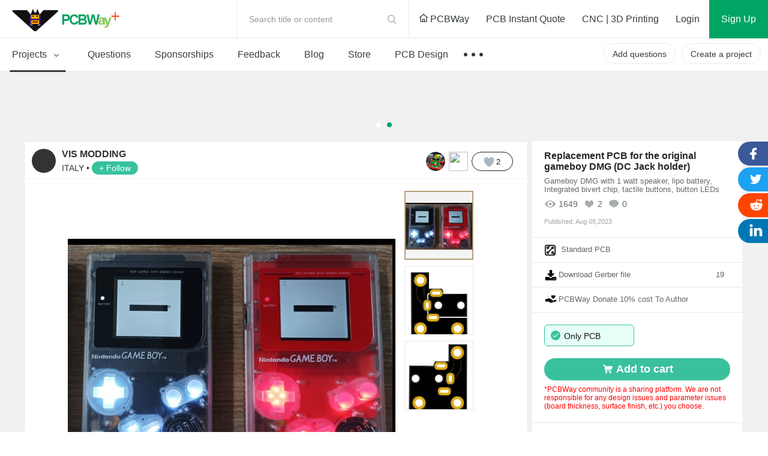

--- FILE ---
content_type: text/html; charset=utf-8
request_url: https://www.pcbway.com/project/shareproject/Replacement_PCB_for_the_original_gameboy_DMG_DC_Jack_holder_e001c47e.html
body_size: 48700
content:


<!DOCTYPE HTML>
<html lang="en">
<head>
    <meta http-equiv="Content-Type" content="text/html; charset=utf-8" />
    <meta http-equiv="X-UA-Compatible" content="IE=edge,chrome=1" />


    <meta property="og:title" content="Replacement PCB for the original gameboy DMG (DC Jack holder) - Share Project - PCBWay" />
    <meta property="og:image" content="https://pcbwayfile.s3.us-west-2.amazonaws.com/web/23/08/09/1741266714842t.png" />
    <meta property="og:description" content="This project was born with the aim of saving corroded boards of Gameboy DMGs or SNES Super Gameboy adapters. For this reason, I developed replacement PCBs by using modern electronic components. Severa..." />

    <meta property="twitter:card" content="summary_large_image" />
    <meta property="twitter:title" content="Replacement PCB for the original gameboy DMG (DC Jack holder) - Share Project - PCBWay" />
    <meta property="twitter:image" content="https://pcbwayfile.s3.us-west-2.amazonaws.com/web/23/08/09/1741266714842t.png" />
    <meta property="twitter:description" content="This project was born with the aim of saving corroded boards of Gameboy DMGs or SNES Super Gameboy adapters. For this reason, I developed replacement PCBs by using modern electronic components. Severa..." />

    <meta property="vk:title" content="Replacement PCB for the original gameboy DMG (DC Jack holder) - Share Project - PCBWay" />
    <meta property="vk:image" content="https://pcbwayfile.s3.us-west-2.amazonaws.com/web/23/08/09/1741266714842t.png" />
    <meta property="vk:description" content="This project was born with the aim of saving corroded boards of Gameboy DMGs or SNES Super Gameboy adapters. For this reason, I developed replacement PCBs by using modern electronic components. Severa..." />

    <title>Replacement PCB for the original gameboy DMG (DC Jack holder) - Share Project - PCBWay</title>
        <meta name="description" content="Gameboy DMG with 1 watt speaker, lipo battery, Integrated bivert chip, tactile buttons, button LEDs" />
    <link href="/project/img/css/common.css?v=1.1191092025121831070107096026010102501" type="text/css" rel="stylesheet" />
    <link href="/project/img/css/headerfooter.css?v=1.1191092025121831070107096026010102501" type="text/css" rel="stylesheet" />
    <link href="/project/img/css/share_project.css?v=1.1191092025121831070107096026010102501" type="text/css" rel="stylesheet" />
    <link href="/project/img/fonts/iconfont.css?v=1.1191092025121831070107096026010102501" type="text/css" rel="stylesheet" />
    <link rel="stylesheet" href="/project/img/css/share-detail.css?v=1.1191092025121831070107096026010102501" />
    <link rel="stylesheet" href="/project/img/css/share-projects-Robotics.css?v=1.1191092025121831070107096026010102501" />

    <script type="text/javascript" src="/img/js/jquery/jquery-1.11.3.min.js"></script>
    <script src="/img/js/jqueryplus/layer/layer-v2.1/layer/layer.js" type="text/javascript"></script>
    <link href="/img/js/jqueryplus/webuploader-0.1.5/webuploader.css" rel="stylesheet" />
    <script src="/img/js/jqueryplus/webuploader-0.1.5/webuploader.js"></script>
    <script src="/project/img/js/project-public.js?v=1.1191092025121831070107096026010102501"></script>
    <!--public要在msg之前引用-->
    
    <link href="/img/css/monokai-sublime.min.css?v=1.1191092025121831070107096026010102501" rel="stylesheet" />
    <link rel="stylesheet" href="/project/img/js/swiper3.4.2/swiper.min.css" />

    <script src="/project/img/js/swiper3.4.2/swiper.jquery.js"></script>
    <style type="text/css">
        .webuploader-pick {
            color: #000000;
            background: none;
            padding: 0px;
        }

        #file_upload .webuploader-pick {
            padding: 0px;
            margin: 0px;
            background: none;
            width: 0px;
            height: 0px;
        }

        #file_upload {
            height: 0px;
        }
    </style>


</head>
<body>
    <input type="hidden" id="filename" value="Replacement_PCB_for_the_original_gameboy_DMG_DC_Jack_holder_e001c47e" />
    <input type="hidden" id="projecttype" value="1" />
    <input type="hidden" id="memberurl" value="https://member.pcbway.com" />
    <input type="hidden" id="mbid" value="0" />
    <input type="hidden" id="hidOrderNo" />
<!--
@@@@@@@@@@@@@@@@@@@@@@@@@@@@@@@@@@@@@@@@@@@@@@@@@@@@@@@@@@@@@@@@@@@@@
@@@@@@@@@@@@@@@@@@@@@@@@@@@@@@^@@@@@@^@@@@@@@@@@@@@@@@@@@@@@@@@@@@@@@
@@                     *@@@@@   @@@@   #@@@@@*                    @@@
@@@@                    *@@@*    @@     *@@@*                   @@@@@
@@@@@@                    @               @                   @@@@@@@
@@@@@@@@                  @@@@@@@@@@@@@@@@                  @@@@@@@@@
@@@@@@@@@@                @@@   @@@@   @@@                @@@@@@@@@@@
@@@@@@@@@@@@              @@@   @@@@   @@@              @@@@@@@@@@@@@
@@@@@@@@@@@@@@            @@@@@@@@@@@@@@@@            @@@@@@@@@@@@@@@
@@@@@@@@@@@@@@@@          @@@@@@@@@@@@@@@@          @@@@@@@@@@@@@@@@@
@@@@@@@@@@@@@@@@@@        @@@@@@@@@@@@@@@@        @@@@@@@@@@@@@@@@@@@
@@@@@@@@@@@@@@@@@@@@      @@@          @@@      @@@@@@@@@@@@@@@@@@@@@
@@@@@@@@@@@@@@@@@@@@@@    @@@@@@@@@@@@@@@@    @@@@@@@@@@@@@@@@@@@@@@@
@@@@@@@@@@@@@@@@@@@@@@@@  @@@@        @@@@  @@@@@@@@@@@@@@@@@@@@@@@@@
@@@@@@@@@@@@@@@@@@@@@@@@@@                @@@@@@@@@@@@@@@@@@@@@@@@@@@
@@@@@@@@@@@@@@@@@@@@@@@@@@@@            @@@@@@@@@@@@@@@@@@@@@@@@@@@@@
@@@@@@@@@@@@@@@@@@@@@@@@@@@@@@_      _@@@@@@@@@@@@@@@@@@@@@@@@@@@@@@@
@@@@@@@@@@@@@@@@@@@@@@@@@@@@@@@@@   @@@@@@@@@@@@@@@@@@@@@@@@@@@@@@@@@
@@@@@@@@@@@@@@@@@@@@@@@@@@@@@@@@@@@@@@@@@@@@@@@@@@@@@@@@@@@@@@@@@@@@@
#####################################################################
@@@@@@@@@@@@@@@@@@@@@@@@@@@@@@@@@@@@@@@@@@@@@@@@@@@@@@@@@@@@@@@@@@@@@
@@@        @@       @@        @@  @@@@ @@@@@  @@@   @@@@  @@@@@@  @@
@@@  @@@@  @@  @@@@@@@  @@@@@  @@@  @@   @@@  @@  @@@  @@@@  @@  @@@@
@@@        @@  @@@@@@@         @@@  @@   @@@  @@       @@@@@@  @@@@@@
@@@  @@@@@@@@  @@@@@@@  @@@@@  @@@@   @@@   @@@@  @@@  @@@@@@  @@@@@@
@@@  @@@@@@@@       @@        @@@@@   @@@   @@@@  @@@  @@@@@@  @@@@@@
@@@@@@@@@@@@@@@@@@@@@@@@@@@@@@@@@@@@@@@@@@@@@@@@@@@@@@@@@@@@@@@@@@@@@
@@@@@@@@@@@@@@@@@@@@@@@@@@@@@@@@@@@@@@@@@@@@@@@@@@@@@@@@@@@@@@@@@@@@@
@@@@@@@@@@@@@@@@@@@@@@@@@@@@@@@@@@@@@@@@@@@@@@@@@@@@@@@@@@@@@@@@@@@@@
#####################################################################
-->




<link href="/project/img/css/components/header.css?v=1.1191092025121831070107096026010102501" type="text/css" rel="stylesheet" />
<link href="/project/img/css/new-index.css?v=1.1191092025121831070107096026010102501" type="text/css" rel="stylesheet" />
<script src="/project/img/js/layz-load/jquery.lazyload.min.js"></script>
<script src="/project/img/js/project-public.js?v=1.1191092025121831070107096026010102501"></script>

<div class="p-header" id="header">
    <div class="header-top">
        <div class="p-header-logo">
            <a href="/project/" title="PCBWay Community Home">PCBWay Community</a>
        </div>
        <div class="p-header-r">
            <div class="temp-search js-temp-search">
                Search title or content
                <div class="search-diy">
                    <form action="/project/projectsearch" id="form1">
                        <span class="iconfont iconsearch"></span>
                        <input class="default-input" type="text" name="q" id="q">
                        <input name="t" type="hidden" value="1">
                        <span class="label js-label-btn" id="bt1">Search</span>
                        <span class="iconfont iconclose js-close-diy"></span>
                    </form>
                </div>
            </div>
            <div class="link-nav">
                <a id="logourl" href="/" target="_blank">
                    <span class="ihome"></span>
                    PCBWay
                </a>
                <a href="/orderonline.aspx" target="_blank">
                    <span></span>
                    PCB Instant Quote
                </a>
                <a href="/rapid-prototyping/" target="_blank">
                    <span></span>
                    CNC | 3D Printing
                </a>
            </div>
            <!-- 登录前-->
            <div class="no-login nologin1" data-iscookie="true">
                <a class="login1" href="javascript:void(0)">
                    Login
                </a>
                <a class="sign register1" href="javascript:void(0)">
                    Sign Up
                </a>
            </div>
            <!-- 登录后-->
            <div class="in-box yeslogin1" style="display: none;">
                <div class="notice-parent">
                    <a href="/project/member/listmessage.aspx" target="_blank" class="notice-info">
                        <em id="noreadmessagecnt" style="display:none;"></em>
                    </a>
                    <!--  有数据-->
                    <dl class="message-sequence-box">
                        <!-- loading -->
                        <dd class="loading-mask js-loading-mask">

                        </dd>
                        <!-- 定行5条 --- 未读取--- unread -->
                        <!--跳转更多-->
                        <dt class="js-more-message" style="display:none;">
                            <a href="/project/member/listmessage.aspx" target="_blank">
                                More Notifications
                            </a>
                        </dt>
                    </dl>
                    <!--  空数据-->
                    <div class="empty-sequence-box" style="display:none;">
                        <div class="empty-sequence-icon"></div>
                        <div class="empty-sequence-name">No notifications.</div>
                    </div>
                </div>
                <div class="info-parent">
                    <div class="user-img ">
                        <img src="/project/img/images/avatar/user-pic.png" alt="" id="topHeadPic">
                    </div>
                    <div class="drop-info">
                        <a class="link bmbno" href="/project/member/?bmbno=">My Profile</a>
                        <a class="link bmbno" href="/project/member/shareproject/?bmbno=">My projects</a>
                        <a class="link bmbno" href="/project/member/sponsorproject/?type=like&bmbno=">My Likes</a>
                        
                        <a class="link" href="https://member.pcbway.com/specials/SharedProject" target="_blank">My Deals <span id="hasShareProjectEarning" style="display:none;"></span></a>
                        <a class="link" href="/project/bazaar.html" target="_blank">My Goods for Bazaar</a>
                        <a class="link bmbno" href="/project/member/?edit=1&bmbno=">Settings</a>
                        <a class="link" href="javascript:signout();">Sign Out</a>
                    </div>
                    <!--2024-6-11徽章等级-->
                    <div class="head-badge-pic" style="display:none;">
                        
                    </div>
                </div>
            </div>
        </div>
    </div>
    <div class="menu-nav">
        <ul class="menu-l js-menu-nav">
            <li class="js-menu-projects active">
                <a href="/project/shareproject/">
                    Projects <span class="iconfont icondown"></span>
                </a>
                <div class="get-submenu">
                    <dl>
                        <!-- 类目-->
                        <dt class="get-title">
                            <a class="navtitle-linkto" href="/project/shareproject/categories.html" target="_blank"><span class="iconfont icon-fenlei"></span> Categories</a>

                        </dt>

                                <dd>
                                    <a href="/project/shareproject/DIY-Electronics/">
                                        <img class="menu-icon" src="/project/img/images/loading-pro.gif"
                                             data-original="/project/img/images/sort-cate/sort-cate-small/DIY-Electronics_min.png?v=1.1191092025121831070107096026010102501"
                                             alt="">
                                        <span class="menu-name">
                                            DIY Electronics
                                        </span>
                                    </a>
                                </dd>
                                <dd>
                                    <a href="/project/shareproject/Arduino/">
                                        <img class="menu-icon" src="/project/img/images/loading-pro.gif"
                                             data-original="/project/img/images/sort-cate/sort-cate-small/Arduino_min.png?v=1.1191092025121831070107096026010102501"
                                             alt="">
                                        <span class="menu-name">
                                            Arduino
                                        </span>
                                    </a>
                                </dd>
                                <dd>
                                    <a href="/project/shareproject/Hardware/">
                                        <img class="menu-icon" src="/project/img/images/loading-pro.gif"
                                             data-original="/project/img/images/sort-cate/sort-cate-small/Hardware_min.png?v=1.1191092025121831070107096026010102501"
                                             alt="">
                                        <span class="menu-name">
                                            Hardware
                                        </span>
                                    </a>
                                </dd>
                                <dd>
                                    <a href="/project/shareproject/Audio/">
                                        <img class="menu-icon" src="/project/img/images/loading-pro.gif"
                                             data-original="/project/img/images/sort-cate/sort-cate-small/Audio_min.png?v=1.1191092025121831070107096026010102501"
                                             alt="">
                                        <span class="menu-name">
                                            Audio
                                        </span>
                                    </a>
                                </dd>
                                <dd>
                                    <a href="/project/shareproject/Computers-USB/">
                                        <img class="menu-icon" src="/project/img/images/loading-pro.gif"
                                             data-original="/project/img/images/sort-cate/sort-cate-small/Computers-USB_min.png?v=1.1191092025121831070107096026010102501"
                                             alt="">
                                        <span class="menu-name">
                                            Computers &amp; USB
                                        </span>
                                    </a>
                                </dd>
                                <dd>
                                    <a href="/project/shareproject/Breakout-Board/">
                                        <img class="menu-icon" src="/project/img/images/loading-pro.gif"
                                             data-original="/project/img/images/sort-cate/sort-cate-small/Breakout-Board_min.png?v=1.1191092025121831070107096026010102501"
                                             alt="">
                                        <span class="menu-name">
                                            Breakout Board Projects
                                        </span>
                                    </a>
                                </dd>
                                <dd>
                                    <a href="/project/shareproject/Home-Automation/">
                                        <img class="menu-icon" src="/project/img/images/loading-pro.gif"
                                             data-original="/project/img/images/sort-cate/sort-cate-small/Home-Automation_min.png?v=1.1191092025121831070107096026010102501"
                                             alt="">
                                        <span class="menu-name">
                                            Home Automation
                                        </span>
                                    </a>
                                </dd>
                                <dd>
                                    <a href="/project/shareproject/LED-Displays/">
                                        <img class="menu-icon" src="/project/img/images/loading-pro.gif"
                                             data-original="/project/img/images/sort-cate/sort-cate-small/LED-Displays_min.png?v=1.1191092025121831070107096026010102501"
                                             alt="">
                                        <span class="menu-name">
                                            LED Displays &amp; Matrices
                                        </span>
                                    </a>
                                </dd>
                                <dd>
                                    <a href="/project/shareproject/IoT/">
                                        <img class="menu-icon" src="/project/img/images/loading-pro.gif"
                                             data-original="/project/img/images/sort-cate/sort-cate-small/IoT_min.png?v=1.1191092025121831070107096026010102501"
                                             alt="">
                                        <span class="menu-name">
                                            IoT
                                        </span>
                                    </a>
                                </dd>
                                <dd>
                                    <a href="/project/shareproject/Robotics/">
                                        <img class="menu-icon" src="/project/img/images/loading-pro.gif"
                                             data-original="/project/img/images/sort-cate/sort-cate-small/Robotics_min.png?v=1.1191092025121831070107096026010102501"
                                             alt="">
                                        <span class="menu-name">
                                            Robotics
                                        </span>
                                    </a>
                                </dd>
                        <dd class="topics">
                            <a href="/project/shareproject/categories.html" target="_blank">
                                <span class="menu-name">
                                    View all categories
                                </span>
                            </a>
                        </dd>
                    </dl>
                    <dl>
                        <!-- 类目-->
                        <dt class="get-title">
                            <a class="navtitle-linkto" href="/project/shareproject/?order=1">By Source Files</a>

                        </dt>
                                <dd>
                                    <a href="/project/shareproject/Onju_Voice_d33625a1.html">
                                        <span class="menu-name">
                                            Onju Voice - AI assistant replacement to Google Nest Mini by @justLV
                                        </span>
                                    </a>
                                </dd>
                                <dd>
                                    <a href="/project/shareproject/DIY_1kW_Open_Source_MPPT_Solar_Charge_Controller.html">
                                        <span class="menu-name">
                                            DIY 1kW Open Source MPPT Solar Charge Controller
                                        </span>
                                    </a>
                                </dd>
                                <dd>
                                    <a href="/project/shareproject/LogicAnalyzer_V6_0_cc383781.html">
                                        <span class="menu-name">
                                            LogicAnalyzer V6.0
                                        </span>
                                    </a>
                                </dd>
                                <dd>
                                    <a href="/project/shareproject/Tad_Boy_Color_876e4f73.html">
                                        <span class="menu-name">
                                            Tad Boy Color
                                        </span>
                                    </a>
                                </dd>
                                <dd>
                                    <a href="/project/shareproject/kv4p_HT_v1_6_8d625758.html">
                                        <span class="menu-name">
                                            kv4p HT v1.7b
                                        </span>
                                    </a>
                                </dd>
                                <dd>
                                    <a href="/project/shareproject/QuinLED_Dig_Uno.html">
                                        <span class="menu-name">
                                            QuinLED-Dig-Uno
                                        </span>
                                    </a>
                                </dd>
                                <dd>
                                    <a href="/project/shareproject/Bike_Fingerprint___PCB.html">
                                        <span class="menu-name">
                                            Bike Fingerprint - PCB
                                        </span>
                                    </a>
                                </dd>
                                <dd>
                                    <a href="/project/shareproject/SC64_an_open_source_Nintendo_64_flashcart_14b9688a.html">
                                        <span class="menu-name">
                                            SummerCart64 - a fully open source N64 flashcart
                                        </span>
                                    </a>
                                </dd>
                                <dd>
                                    <a href="/project/shareproject/W155288ASM1_Gerber_Solar_Powered_WiFi_Weather_Station_V2_0.html">
                                        <span class="menu-name">
                                            Solar Powered WiFi Weather Station V2.0
                                        </span>
                                    </a>
                                </dd>
                                <dd>
                                    <a href="/project/shareproject/Arduino_RC_engine_sound_light_controller_for_ESP32_a9334731.html">
                                        <span class="menu-name">
                                            Arduino RC engine sound &amp; light controller with inertia simulation for ESP32
                                        </span>
                                    </a>
                                </dd>
                                <dd>
                                    <a href="/project/shareproject/W160781ASB18_Gerber_1790f9c8.html">
                                        <span class="menu-name">
                                            SIDKick pico 0.2 (SID 6581/8580-replacement for C64/C128)
                                        </span>
                                    </a>
                                </dd>
                                <dd>
                                    <a href="/project/shareproject/Frog_Boy_Color_PCB_29101ba1.html">
                                        <span class="menu-name">
                                            Frog Boy Color
                                        </span>
                                    </a>
                                </dd>
                        <!-- 最后一个-->
                        <dd class="topics">
                            <a href="/project/shareproject/?order=1">
                                <span class="menu-name">
                                    View all source files projects
                                </span>
                            </a>
                        </dd>
                    </dl>
                    <dl>
                        <!-- 类目-->
                        <dt class="get-title">
                            <a class="navtitle-linkto" href="/project/shareproject/?rec=1">Featured Projects</a>
                        </dt>
                        <dd>
                                    <div class="nav-item">
                                        <a class="item-info" href="/project/shareproject/Onju_Voice_d33625a1.html">
                                            <div class="info-img">
                                                <img src="https://pcbwayfile.s3.us-west-2.amazonaws.com/web/23/10/03/1152415436848m.jpeg" alt="">
                                            </div>
                                            <div class="info-des">
                                                <div class="des-text">
                                                    Onju Voice - AI assistant replacement to Google Nest Mini by @justLV
                                                </div>
                                            </div>
                                        </a>
                                    </div>
                                    <div class="nav-item">
                                        <a class="item-info" href="/project/shareproject/DIY_1kW_Open_Source_MPPT_Solar_Charge_Controller.html">
                                            <div class="info-img">
                                                <img src="https://pcbwayfile.s3-us-west-2.amazonaws.com/web/21/08/30/1823256917346m.png" alt="">
                                            </div>
                                            <div class="info-des">
                                                <div class="des-text">
                                                    DIY 1kW Open Source MPPT Solar Charge Controller
                                                </div>
                                            </div>
                                        </a>
                                    </div>
                                    <div class="nav-item">
                                        <a class="item-info" href="/project/shareproject/LogicAnalyzer_V6_0_cc383781.html">
                                            <div class="info-img">
                                                <img src="https://pcbwayfile.s3.us-west-2.amazonaws.com/web/25/02/01/195239553dd028d967de6453aa74b91ac0e5423e73248m.png" alt="">
                                            </div>
                                            <div class="info-des">
                                                <div class="des-text">
                                                    LogicAnalyzer V6.0
                                                </div>
                                            </div>
                                        </a>
                                    </div>

                        </dd>

                        <dd>
                            <a href="/project/shareproject/?rec=1">
                                <span class="menu-name">
                                    Featured
                                </span>
                            </a>
                        </dd>
                        <dd>
                            <a href="/project/shareproject/?order=1">
                                <span class="menu-name">
                                    Source Files
                                </span>
                            </a>
                        </dd>
                        <dd>
                            <a href="/project/shareproject/?video=1">
                                <span class="menu-name">
                                    Video
                                </span>
                            </a>
                        </dd>
                        <dd class="topics">
                            <a href="/project/shareproject/">
                                <span class="menu-name">
                                    View all projects
                                </span>
                            </a>
                        </dd>
                    </dl>
                </div>
            </li>
            <li class="">
                <a href="/project/question/">
                    Questions
                </a>
            </li>
            <li class="">
                <a href="/project/sponsor/">
                    Sponsorships
                </a>
            </li>
            <li class="">
                <a href="/project/share/">
                    Feedback
                </a>
            </li>
            
            <li class="">
                <a href="/blog/">
                    Blog
                </a>
            </li>
            <li class="">
                <a href="/project/gifts.html">
                    Store
                </a>
            </li>
            <li>
                <a href="/pcbdesign.html" target="_blank">
                    PCB Design
                </a>
            </li>
            <li>
                <a class="nav-more" href="javascript:void(0)">
                    &nbsp;
                </a>
                <div class="sub-menu contest-par">
                    <div class="sub">
                        <div class="sub-title">
                            Contest
                        </div>
                        <div class="sub-link">
                            <a href="/activity/8th-project-design-contest.html" target="_blank">- 8th Project Design Contest</a>
                            <a href="/activity/7th-project-design-contest.html" target="_blank">- 7th Project Design Contest</a>
                            <a href="/activity/kicad-open-source-design-contest.html" target="_blank">- KiCad Design Contest</a>
                            <a href="/activity/6th-project-design-contest.html" target="_blank">- 6th Project Design Contest</a>
                            <a href="/activity/5th-pcb-design-contest.html" target="_blank">- 5th PCB Design Contest</a>
                            <a href="/activity/4th-pcb-design-contest.html" target="_blank">- 4th PCB Design Contest</a>
                            <a href="/activity/raspberry-pi-pico.html" target="_blank">- Raspberry Pi Pico Contest</a>
                            <a href="/activity/call-for-pcb-design-tutorials.html" target="_blank">- PCB Design Tutorial</a>
                            <a href="/project/events/3rddesigncontest.html" target="_blank">- 3rd PCB Design Contest</a>
                            <a href="/project/icansolder.html" target="_blank">- I CAN SOLDER Kit Contest</a>
                            <a href="/project/PCB_DESIGN_CONTEST.aspx" target="_blank">- 2nd PCB Design Contest</a>
                            <a href="/project/first_PCB_design_contest.aspx" target="_blank">- 1st PCB Design Contest</a>
                        </div>
                    </div>
                </div>
            </li>

        </ul>
        <div class="menu-r">
            <a class="create-btn js-questions-btn" href="javascript:void(0)">
                Add questions
            </a>
            <a class="create-btn" id="createproject" href="/project/shareproject/techshare.aspx">
                Create a project
            </a>

            <!-- 登录后项目按钮效果-->
            
            <!-- 登录后项目按钮效果-->

        </div>
    </div>
 
</div>



<div class="window-verify-pop" style="display:none" id="notverifyDiv">
    <div class="verify-wrap">
        <div class="pop-box">
            <div class="pop-body">
                <div class="pop-header">
                    <a class="close-end" href="javascript:void(0);" onclick="this.parentNode.parentNode.parentNode.parentNode.parentNode.style.display='none'"></a>
                </div>
                <div class="pop-content">
                    <div class="text">
                        Please verify your email address so that you can enjoy our
                        more comprehensive services.
                    </div>
                </div>
                <div class="pop-footer">
                    <a class="v-btn" href="https://member.pcbway.com/Member/ChangeEmailFirst?automail=1&amp;from=1&amp;q=169cace7-019b-4288-8a3c-e2549178f0c5" target="_blank">Verify Now</a>
                </div>
            </div>
        </div>
    </div>
</div>


<script type="text/javascript">
    var index = 0;
    var logintype = 0;
    var langType = '';
    var userid = 0;
    function findWWWUrl(mbUrl)
    {
        var siteDict={"2":{"MemberUrl":"https://member.pcbway.com","WebUrl":"https://www.pcbway.com","LoginUrl":"https://login.pcbway.com","LanguageType":2,"IsNewSite":false,"Domain":"pcbway.com"},"6":{"MemberUrl":"https://member.pcbway.fr","WebUrl":"https://www.pcbway.fr","LoginUrl":"https://login.pcbway.com","LanguageType":6,"IsNewSite":false,"Domain":"pcbway.fr"},"5":{"MemberUrl":"https://member.pcbway.ru","WebUrl":"https://www.pcbway.ru","LoginUrl":"https://login.pcbway.com","LanguageType":5,"IsNewSite":false,"Domain":"pcbway.ru"},"3":{"MemberUrl":"https://member.pcbway.es","WebUrl":"https://www.pcbway.es","LoginUrl":"https://login.pcbway.com","LanguageType":3,"IsNewSite":false,"Domain":"pcbway.es"},"4":{"MemberUrl":"https://member.pcbway.jp","WebUrl":"https://www.pcbway.jp","LoginUrl":"https://login.pcbway.com","LanguageType":4,"IsNewSite":false,"Domain":"pcbway.jp"},"255":{"MemberUrl":"https://member.pcbway.com","WebUrl":"https://www.pcbway.com","LoginUrl":"https://login.pcbway.com","LanguageType":255,"IsNewSite":false,"Domain":"pcbway.com"}};
        for(var k in siteDict){
            var item=siteDict[k];
            if(item.MemberUrl==mbUrl){
                return item.WebUrl;
            }
        }
        return 'https://www.pcbway.com';
    }
    $(function () {

        //获取登录信息
        $.ajax({
            url: 'https://login.pcbway.com/GetSessionP.aspx?callback=?&gettype=1',
            dataType: 'jsonp',
            success: function (jason) {
                if (jason.data == 1) {
                    //已登录
                    //if (jason.isonlyRemember == 1) {
                        $("#header").append('<iframe style="display:none;" src="https://member.pcbway.com/SetCookie.aspx?returl=https://member.pcbway.com&sid=' + jason.sid + '" id="hidiframe"></iframe>');
                    //}
                    $('.yeslogin1').show();
                    $('.nologin1').hide();
                    $('#topHeadPic').attr('src', jason.headPic).attr('alt', jason.contactName);
                    if (jason.badgeUrl) {
                        $('.info-parent .head-badge-pic').html('<img src="' + jason.badgeUrl +'" alt="" title="10th Anniversary Badge">');
                        $('.info-parent .head-badge-pic').show();
                    }
                    //$('.profile-name').find('em').text(jason.contactName);
                    if (jason.messageCount > 0) {
                        $('#noreadmessagecnt').text(jason.messageCount > 99 ? '99+' : jason.messageCount);
                        $('#noreadmessagecnt').show();

                    }

                    if (jason.ShareProjectEarningStatus == 1) {
                        $('#topHeadPic').parent().addClass('active');
                        $('#hasShareProjectEarning').show();
                    }


                    $('.bmbno').each(function (i, r) {
                        var h = r.href + jason.userGuid;
                        r.href = h;
                    });

                    $('#createproject').addClass('inbox-project');

                    logintype = jason.data;
                    langType = jason.langType;
                    userid = jason.id;

                    GetNoReadMbMessage();
                    //if (jason.messageCount > 0) {
                    //    GetNoReadMbMessage();
                    //}
                    //else {
                    //    $('.nomsg').show();
                    //}

                    if (jason.IsVerifyMail == "False") {
                        $("#notverifyDiv").show();
                    }

                    if (typeof BodyFun != 'undefined' && BodyFun instanceof Function)
                        BodyFun(jason);
                    if (typeof MemLeftFun != 'undefined' && MemLeftFun instanceof Function)
                        MemLeftFun(jason);
                    if (typeof MemTopFun != 'undefined' && MemTopFun instanceof Function)
                        MemTopFun(jason);
                    if (typeof ProjectRightFun != 'undefined' && ProjectRightFun instanceof Function)
                        ProjectRightFun(jason);
                    if (typeof ProjectSearchFun != 'undefined' && ProjectSearchFun instanceof Function)
                        ProjectSearchFun(jason);
                    if (typeof QuestionMemberFun != 'undefined' && QuestionMemberFun instanceof Function)
                        QuestionMemberFun(jason);

                    if (langType.indexOf('member.pcbway.com') == -1) {
                        ReplaceMemUrl();
                        var wwwUrl= findWWWUrl(langType);
                        $("#logourl").attr("href", wwwUrl);
                    }


                    if ($('#memberurl')) {
                        $('#memberurl').val(langType);
                    }

                    if (window.OnLoginFuns && OnLoginFuns instanceof Array) {
                        for (var i = 0; i < OnLoginFuns.length; i++) {
                            var func = OnLoginFuns[i];
                            if (func && func instanceof Function) {
                                func(jason);
                            }
                        }
                    }
                }
                else {
                    $('.nologin1').show();
                    if (typeof BodyFun != 'undefined' && BodyFun instanceof Function)
                        BodyFun();

                    GetCookieMail();

                    if (window.OnNotLoginFuns && OnNotLoginFuns instanceof Array) {
                        for (var i = 0; i < OnNotLoginFuns.length; i++) {
                            var func = OnNotLoginFuns[i];
                            if (func && func instanceof Function) {
                                func(jason);
                            }
                        }
                    }
                }
            },
            error: function (xhr, status, error) {

            }
        });


        //$(document).click(function () {
        //    $('.message-tip-panel').hide();
        //});

        $(document).on('click', '.js-read-msg', function (e) {

            var msgid = $(this).parents('dd').attr('data-id');
            $.getJSON(langType + '/Project/SetMbMessageRead?callback=?', { msgid: msgid });

            $(this).parents('dd').removeClass('unread');
        });


        $('.login1,.register1').click(function () {
            var returnurl = $(this).attr('data-url');
            if (!returnurl) {
                returnurl = location.href;
            }

            if ($('.nologin1').attr('data-iscookie') == 'true') {
                index = layer.open({
                    type: 2,
                    title: 'Login with your e-mail',
                    area: ['400px', ($(this).hasClass('login1') ? "530px" : "580px")],
                    offset: '50px',
                    shadeClose: true, // 点击遮罩关闭
                    content: "/project/loginiframe?returl=" + returnurl + "&typel=" + ($(this).hasClass('login1') ? "login" : "reg")
                });
            }
            else {
                if ($(this).hasClass('login1')) {
                    location.href = '/project/login/?returl=' + returnurl;
                } else {
                    location.href = '/project/register/?returl=' + returnurl;
                }

            }



        });

        $('#bt1').click(function () {
            var q = $('#q').val();
            if (!q || q.length == 0) {
                layer.tips("Please input search content", "#q", { tips: 3 });
                return;
            }
            $('#form1').submit();
        })
    })

    function GetCookieMail() {
        $.ajax({
            url: "https://login.pcbway.com/GetCookieP.aspx?callback=MailCallBack",
            dataType: "jsonp",
            jsonpCallback: "MailCallBack",
            success: function (jason) {
                if (jason.data) {
                    $('.nologin1').attr('data-iscookie', 'true')
                }
            },
            error: function (xhr, status, error) {

            }
        });
    }

    function ReplaceMemUrl() {
        $('a').each(function () {
            var href = $(this).attr('href');
            if (href && href.indexOf('member.pcbway.com') >= 0) {

                href = href.replace('https://member.pcbway.com', langType);
                $(this).attr('href', href);
            }
        })
    }

    function GetIndex() {
        return index;
    }

    function GetNoReadMbMessage() {
        if (logintype == 1) {
            $.ajax({
                url: langType + '/Project/GetNoReadMbMessage?callback=?',
                dataType: 'jsonp',
                success: function (res) {
                    var msghtml = '';
                    for (var i in res) {
                        msghtml += '<dd class="' + (res[i].IsRead ? "" : "unread") + '" data-id="' + res[i].Id + '">';
                        msghtml += '<div class="sequence">';
                        msghtml += '<div class="seq-img">';
                        if (res[i].MbId == 0) {
                            msghtml += '<a href="javascript:void(0)" class="img-head">';
                        } else {
                            msghtml += '<a href="/project/member/?bmbno=' + res[i].UserGuid + '" target="_blank" class="img-head js-read-msg">';
                        }

                        msghtml += '<img width="36" height="36" src="' + (res[i].MsgType == 1 ? "/project/img/images/avatar/seq-head.png" : res[i].HeadPic) + '" />';
                        msghtml += '</a>';
                        msghtml += '</div>';
                        msghtml += '<div class="seq-info">';
                        msghtml += '<div class="seq-title">';
                        if (res[i].MbId == 0) {
                            msghtml += '<a href="javascript:void(0)" class="name">';
                        } else {
                            msghtml += '<a href="/project/member/?bmbno=' + res[i].UserGuid + '" target="_blank" class="name js-read-msg">';
                        }
                        msghtml += (res[i].MsgType == 1 ? "PCBWay" : res[i].ContactName) + '</a> ';
                        msghtml += GetMsgType(res[i].MsgType, res[i].ProType) + '</div>';
                        msghtml += '<div class="seq-des">';
                        if (res[i].ProType == parseInt('5') || res[i].MsgType == parseInt('3'))
                            msghtml += '';//'<span>Focus on you</span>';
                        else
                            msghtml += '<a href="' + res[i].Url + '" target="_blank" class=" js-read-msg">' + res[i].Msg + '</a>';
                        msghtml += '</div>';
                        msghtml += '<div class="seq-time">' + res[i].AddTimeStr + '</div>';
                        msghtml += '</div></div></dd>';
                    }

                    $('.js-loading-mask').hide();
                    if (msghtml != '') {
                        $('.js-loading-mask').after(msghtml);
                        $('.js-more-message').show();
                    } else {
                        $('.message-sequence-box').hide();
                        $('.empty-sequence-box').removeAttr('style');
                    }
                },
                error: function (xhr, status, error) {

                }
            });
        }
    }

    function signout() {
        $.ajax({
            url: "https://login.pcbway.com/RemoveSessionP.aspx?callback=?",
            dataType: "jsonp",
            jsonpCallback: "jasonpCallback",
            success: function (jason) {
                window.location.reload();
            },
            error: function (xhr, status, error) {
                //debugger;
            }
        });
    }

    function GetMsgType(msgtype, protype) {
        if (protype == parseInt('5') || msgtype == parseInt('3'))
            return "Followed you";
        if (msgtype == parseInt('5')) {
            return "Replied to you";
        }
        else if (msgtype == parseInt('4')) {
            return "Commented";
        }
        else if (msgtype == parseInt('2')) {
            return "Saved";
        }
        else if (msgtype == parseInt('1')) {
            return "Recommended";
        }
        else if (msgtype == parseInt('6')) {
            return "Answered";
        }
        else if (msgtype == parseInt('3')) {
            return "Followed";
        }
        else if (msgtype == parseInt('7')) {
            return "Liked";
        }
        else if (msgtype == parseInt('8')) {
            return "Disliked";
        }
        else if (msgtype == parseInt('9')) {
            return "Graded";
        }
        return "";
    }

    function AddLoginFunc(func) {
        if (!func) {
            return;
        }

        if (!window.OnLoginFuns) {
            window.OnLoginFuns = [func];
        } else if (window.OnLoginFuns instanceof Array) {
            window.OnLoginFuns.append(func);
        }
    }

    function AddNotLoginFunc(func) {
        if (!func) {
            return;
        }

        if (!window.OnNotLoginFuns) {
            window.OnNotLoginFuns = [func];
        } else if (window.OnNotLoginFuns instanceof Array) {
            window.OnNotLoginFuns.append(func);
        }
    }
</script>

<script>
    // 套用删除或修改如下样式
    $(function () {
        // 头部导航搜索
        void function () {
            // 导航切换
            //$('.js-menu-nav li').click(function (e) {
            //  $(this).find('.sub-menu').fadeIn().end().siblings('li').find('.sub-menu').hide()
            //  e.stopPropagation()
            //})
            // 导航搜索
            $('.js-temp-search').click(function (e) {
                $(this).addClass('active')
                $(this).find('input').focus()
                e.stopPropagation()
            })
            // 关闭搜索
            $('.js-close-diy').click(function (e) {
                $('.js-temp-search').removeClass('active')
                e.stopPropagation()
            })
            // 搜索按钮
            //$('.js-label-btn').click(function () {
            //  alert('搜索')
            //})

            $(document).click(function (e) {
                $('.js-temp-search').removeClass('active')
                //$('.js-menu-nav li').find('.sub-menu').hide()
                e.stopPropagation()
            })
        }()

        // 参数类型选择
        $('.js-filter-parent').click(function (e) {
            $(this).parent().find('.js-dropdown-filter').show()
            $('.js-drop-location').hide()
            e.stopPropagation()
        })
        // 类型参数选择
        $('.js-dropdown-filter .filter-type dd').click(function () {
            $(this).addClass('active').siblings('dd').removeClass('active')
            $(this).parents('.js-dropdown-filter').hide()
            $('.js-btn-name').html($(this).text().trim())
        })
        $('.js-dropdown-filter .fields-box dd').click(function () {
            $(this).parents('.fields-box').find('dd').removeClass('active')
            $(this).addClass('active')
            $(this).parents('.js-dropdown-filter').hide()
            $('.js-btn-name').html($(this).text().trim())
        })

        // 位置选择
        $('.js-location-parent').click(function (e) {
            $(this).parent().find('.js-drop-location').show()
            $('.js-dropdown-filter').hide()
            e.stopPropagation()
        })
        $(document).click(function (e) {
            if (!$(e.target.closest('.js-dropdown-filter')).length) {
                $('.js-dropdown-filter,.js-drop-location').hide()
            }
            if (!$(e.target.closest('.js-drop-location')).length) {
                $('.js-drop-location,.js-dropdown-filter').hide()
            }
        })
        // 位置参数选择
        $('.js-drop-location .list').click(function (e) {
            $(this).parents('.js-drop-location').hide()
            $('.js-location-name').html($(this).text().trim())
            $(this).parents('.js-drop-location').hide()
            $(this).addClass('active').siblings('.list').removeClass('active')
        })

        // 参数排序
        $('.js-sort-menu').hover(function () {
            $(this).find('.js-drop-sort').show()
        }, function () {
            $(this).find('.js-drop-sort').hide()
        })
        // 排序参数选择
        $('.js-drop-sort .list').click(function () {
            $(this).parents('.js-drop-sort').hide()
            $('.js-sort-name').html($(this).text().trim())
        })

        // 返回顶部
        $('.bt-gotop').click(function () {
            $('html,body').animate({ scrollTop: 0 })
        })

        // 头部菜单懒加载
        $('.js-menu-projects').one('mouseenter', function () {
            $("img.menu-icon").lazyload();
        })

        // 新增问题
        $('.js-questions-btn').on('click', function () {
            if (logintype != 1) {
                layerLogin();
                return;
            }
            var styleId = 'AddQuestionPopupsStyle';
            var styleElement = document.getElementById(styleId);
            if (!styleElement) {
                styleElement = document.createElement("style");
                styleElement.id = styleId;
                styleElement.textContent = '.add-questions-diy { border-radius: 10px !important; } .add-questions-diy .layui-layer-content { overflow: hidden !important; border-radius: 10px !important; }';
                document.head.appendChild(styleElement);
            }
            layer.open({
                type: 2,
                title: false,
                area: ['600px', '586px'],
                content: '/Project/AddQuestion?langType=' + langType,
                closeBtn: 0,
                shade: 0.6,
                skin: 'add-questions-diy',
                scrollbar: false,
            });
        });
    })
</script>




    <div id="content">
        <div class="activityfeed-wrapper c-feed-wrapper new-credential-book">

            <div class="grid-share-module" style="padding: 0px;">
                <div class="wcontainer clearfix">

        <div class="sponsorship-box">
            <div class="wcontainer">
                <div class="swiper-container swiper-no-swiping js-sponsorship-swiper">
                    <div class="swiper-wrapper">
                            <div class="swiper-slide">
                                <a class="exhibition" href="/activity/8th-project-design-contest.html" target="_blank" title="PCBWay 8th Project Design Contest"
                                   style="background-image: url(https://pcbwayfile.s3.us-west-2.amazonaws.com/banner/25/09/01/090516116de41b8766e3244c29267dbd4dc24fa523114t.jpg)"></a>
                            </div>
                            <div class="swiper-slide">
                                <a class="exhibition" href="/project/shareproject/techshare.aspx?tag=PCBWay%20Mascot%20Contest" target="_blank" title="PCBWay Mascot 3D Printing Design Contest"
                                   style="background-image: url(https://pcbwayfile.s3.us-west-2.amazonaws.com/banner/25/09/19/1343457697f14e9347b28418e98460f500c694f6d1880t.jpg)"></a>
                            </div>
                    </div>
                    <div class="sponsor-button-prev"></div>
                    <div class="sponsor-button-next"></div>
                    <div class="swiper-pagination"></div>
                </div>
            </div>
        </div>
        <script>
            $(function () {
                // 广告图轮播
                var sponsorshipSwiper = new Swiper('.js-sponsorship-swiper', {
                    autoplay: 2000,
                    prevButton: '.sponsor-button-prev',
                    nextButton: '.sponsor-button-next',
                    pagination: '.swiper-pagination',
                    speed: 1,
                    loop: true,
                    onInit: function (swiper) {
                        if ((swiper.slides.length - 2) >= 2) {
                            $('.js-sponsorship-swiper').mouseenter(function () {
                                $('.sponsor-button-prev,.sponsor-button-next').addClass('active')
                                sponsorshipSwiper.stopAutoplay();
                            }).mouseleave(function () {
                                $('.sponsor-button-prev,.sponsor-button-next').removeClass('active')
                                sponsorshipSwiper.startAutoplay();
                            })
                        } else {
                            $('.js-sponsorship-swiper .swiper-pagination').hide()
                        }
                        $('.js-sponsorship-swiper .swiper-pagination .swiper-pagination-bullet').mouseenter(function () {
                            sponsorshipSwiper.slideTo($(this).index() + 1, 0, false)
                        })
                    }
                })
            });
        </script>

                    <div class="change-module-box">
                        <div class="main-detail">

                            <div class="module-box post-details">
                                <div class="post-operate clearfix">
                                    <div class="operate-main c-fixed-share js-fixed-share">
                                        
                                        <div class="attention-box">
                                            <div class="attention-info js-attention-info">
                                                <a href="/project/member/?bmbno=35F93582-472C-4A" target="_blank" class="attention-img">
                                                    <img src="https://pcbwayfile.s3.us-west-2.amazonaws.com/project/23/08/09/1800454787522.png" alt="" />
                                                </a>
                                                <!-- 二级信息-->

                                            </div>

                                            <div class="atten-info">
                                                <a target="_blank" href="/project/member/?bmbno=35F93582-472C-4A" class="info-title">VIS MODDING</a>
                                                <div class="atten-text">
                                                    ITALY • <a class="atten-link unfollowed js-unfollowed" href="javascript:void(0)">+ Follow</a>
                                                    <a href="/project/ShareProjectPublish?id=15085" class="atten-link edit js-editproject" style="display:none;">Edit Project</a>
                                                </div>
                                            </div>
                                        </div>
                                        <div class="ope-product-link">
                                            <div class="box-users-likes right">
                                                <ul class="list-users ">


                                                            <li>
                                                                <div class="item js-user">
                                                                    <a href="/project/member/?bmbno=309A9FA2-A68F-4C">
                                                                        <img src="/project/img/images/avatar/user-pic.png" width="32" height="32" class="lazy-loaded" />
                                                                    </a>
                                                                    <div class="tooltip-user tooltip-bottom">
                                                                        <!--hover addclass"open"-->
                                                                        <div class="row-user">
                                                                            <div class="avatar-profile">
                                                                                <a href="/project/member/?bmbno=309A9FA2-A68F-4C">
                                                                                    <img src="/project/img/images/avatar/user-pic.png" width="70" height="70" />
                                                                                </a>
                                                                            </div>
                                                                        </div>
                                                                        <div class="row-user textellipsis">
                                                                            <strong><a href="/project/member/?bmbno=309A9FA2-A68F-4C">Engineer</a></strong>
                                                                        </div>
                                                                        <div class="row-user textellipsis">
                                                                            <span class="text-gray">UNITED STATES OF AMERICA</span>
                                                                        </div>
                                                                        <div class="row-user">
                                                                            <ul class="list-stats-icons">
                                                                                <li class="favorites">0<span class="yy-icon"></span></li>
                                                                                <li class="projects">0<span class="yy-icon"></span></li>
                                                                            </ul>
                                                                        </div>
                                                                    </div>
                                                                </div>
                                                            </li>
                                                            <li>
                                                                <div class="item js-user">
                                                                    <a href="/project/member/?bmbno=33FAB30E-45AE-41">
                                                                        <img src="https://pcbwayfile.s3.us-west-2.amazonaws.com/project/24/02/04/1511418252827.jpg" width="32" height="32" class="lazy-loaded" />
                                                                    </a>
                                                                    <div class="tooltip-user tooltip-bottom">
                                                                        <!--hover addclass"open"-->
                                                                        <div class="row-user">
                                                                            <div class="avatar-profile">
                                                                                <a href="/project/member/?bmbno=33FAB30E-45AE-41">
                                                                                    <img src="https://pcbwayfile.s3.us-west-2.amazonaws.com/project/24/02/04/1511418252827.jpg" width="70" height="70" />
                                                                                </a>
                                                                            </div>
                                                                        </div>
                                                                        <div class="row-user textellipsis">
                                                                            <strong><a href="/project/member/?bmbno=33FAB30E-45AE-41">Francisco Meza</a></strong>
                                                                        </div>
                                                                        <div class="row-user textellipsis">
                                                                            <span class="text-gray">UNITED STATES OF AMERICA</span>
                                                                        </div>
                                                                        <div class="row-user">
                                                                            <ul class="list-stats-icons">
                                                                                <li class="favorites">0<span class="yy-icon"></span></li>
                                                                                <li class="projects">0<span class="yy-icon"></span></li>
                                                                            </ul>
                                                                        </div>
                                                                    </div>
                                                                </div>
                                                            </li>
                                                    <li class="more">
                                                        <a href="javascript:void(0)" id="icon-like" class="bt-default black"><div class="heart"></div> <i class="yy-icon icon-like"></i> <span class="number">2</span> </a>
                                                    </li>
                                                </ul>
                                            </div>

                                        </div>
                                    </div>
                                </div>

                                <div class="c-share-parent">
                                    <div class="sub-post-image box-screenshot">

                                        <div class="zhutuimg js-zhutuimg">
                                                <img src="https://pcbwayfile.s3.us-west-2.amazonaws.com/web/23/08/09/1741266714842t.png" style="max-width: 550px;" alt="VIS_DMGs_ON.jpg" />
                                            <!--新加圆环提示-->

                                            <!--新加圆环提示-->
                                        </div>
                                        <div class="thumbs-holder">
                                            <ul>
                                                        <li class="img-pics  z-active" data-url="https://pcbwayfile.s3.us-west-2.amazonaws.com/web/23/08/09/1741266714842t.png" data-name="VIS_DMGs_ON.jpg">
                                                            <a class="image-holder" href="javascript:void(0)">
                                                                <img src="https://pcbwayfile.s3.us-west-2.amazonaws.com/web/23/08/09/1741266714842m.png" alt="VIS_DMGs_ON.jpg" />

                                                            </a>
                                                        </li>
                                                            <li class="img-pics " data-url="https://pcbwayfile.s3.us-west-2.amazonaws.com/web/23/08/09/2031148252505.png" data-name="j_front.png">
                                                                <a class="image-holder" href="javascript:void(0)">
                                                                    <img src="https://pcbwayfile.s3.us-west-2.amazonaws.com/web/23/08/09/2031148252505m.png" alt="j_front.png" />
                                                                </a>
                                                            </li>
                                                            <li class="img-pics " data-url="https://pcbwayfile.s3.us-west-2.amazonaws.com/web/23/08/09/2031281632532.png" data-name="j_retro.png">
                                                                <a class="image-holder" href="javascript:void(0)">
                                                                    <img src="https://pcbwayfile.s3.us-west-2.amazonaws.com/web/23/08/09/2031281632532m.png" alt="j_retro.png" />
                                                                </a>
                                                            </li>

                                            </ul>
                                        </div>









                                    </div>
                                    <!--2021-05-24 新加模块-->
                                    <!--工具-->
                                    <!--文章主体-->
                                    <div class="module-components">
                                        <div class="module-title">Description</div>
                                        <div class="post-detail-content">
                                            <h4 class="c-detail-title">Replacement PCB for the original gameboy DMG (DC Jack holder)</h4>
                                                                                            <div class="ql-editor" data-gramm="false" contenteditable="true">
                                                    <p><p>This project was born with the aim of saving corroded boards of<strong>&nbsp;Gameboy DMGs</strong>&nbsp;or&nbsp;<strong>SNES Super Gameboy adapter</strong>s. For this reason, I developed replacement PCBs by using modern electronic components. Several exisisting DMG mods are included:</p><ul><li><strong>Lipo power board</strong>&nbsp;that also provides the negative voltage required for the&nbsp;original LCD&nbsp;(this voltage can be turned off through a switch if an&nbsp;IPS screen&nbsp;is used). Thanks to a&nbsp;brand new 2.5A DC jack, a lipo battery can be safely charged at 0.5 or 1 A. In addition, it is possible to&nbsp;play while charging&nbsp;by using only the current coming from the DC jack.</li><li><strong>Audio board</strong>&nbsp;with all the audio circuits on it in which&nbsp;<strong>1w speaker</strong>&nbsp;or the&nbsp;<strong>original speaker</strong>&nbsp;is directly connected (Audio is not sent to the front PCB, and, for this reason, any power absorbing on the front PCB does not affect audio). Audio amplifier can be disabled to save battery life or to use only the pro-sound jack.</li><li><strong>Integrated bivert chip</strong>.</li><li>I also developed a<strong>&nbsp;replica of the OSD IPS (v4 or v5) board</strong>&nbsp;with&nbsp;button LEDs&nbsp;and&nbsp;tactile buttons.</li><li><strong>Housing shell doesn't require any</strong> cut&nbsp;apart from those required by the IPS LCD mod.</li></ul><p>Detailed instructions can be found on GitHub <a rel='nofollow' href="https://github.com/VISmodding/VIS_Game_Boy_DMG" target="_blank">https://github.com/VISmodding/VIS_Game_Boy_DMG</a></p><p><br></p><p><strong>Disclaimer:</strong></p><p><strong>This is a DIY project for electronic enthusiasts. For this reason, I am not responsible for any damage incurred while attempting this project or after completion of the project. You alone accept all risk since you are 100% liable for damage to yourself or your property.</strong></p><p><br></p><p><br></p><p><strong>For production:</strong></p><ul><li><strong>Mainboard file</strong> (that includes power and audio boards) must be produced in ENIG surface (1 mm tichkness) - <a rel='nofollow' href="https://www.pcbway.com/project/shareproject/Replacement_PCB_for_the_original_gameboy_DMG_with_1_watt_speaker_lipo_battery_a_745f43ad.html" target="_blank">link</a>.</li><li><strong>DC Jack holder file</strong> must be produced with 1.6 mm tichkness.</li><li>The <strong>screw raiser file </strong>must be produced with 1.6 mm tichkness - <a rel='nofollow' href="https://www.pcbway.com/project/shareproject/Replacement_PCB_for_the_original_gameboy_DMG_Audio_screw_raiser_PCB_bb335a41.html" target="_blank">link</a>.</li><li><strong>IPS front PCB</strong> must be produced in ENIG surface (1.2 mm tichkness) - <a rel='nofollow' href="https://www.pcbway.com/project/shareproject/Replacement_PCB_for_the_original_gameboy_DMG_IPS_front_PCB_cf05a495.html" target="_blank">link</a>.</li></ul></p>
                                                </div>

                                        </div>
                                    </div>
                                    <!--Code-->
                                    <!--Circuit diagrams and Schematics-->
                                    <!--CAD-Custom parts and enclosures-->

                                </div>
                                <div class="post-detail-content" style="border-top: 1px solid #f2f2f2;">

                                        <div class="zipPath">
                                                <a href="javascript:void(0)" class="ccBtn down-gerber" title="Gerber_DC_JACK_HOLDER_1_6_mm.zip"><i class="icon-sprite circuit_icon"></i>Download Gerbers</a>
                                            
                                        </div>
                                </div>

                                <div class="post-other-info">
                                    <span class="post-time">Aug 09,2023</span>

                                    <div class="report-operate">1,649 views</div>
                                </div>
                            </div>

                        </div>
                        <div class="project-sidebar c-project-parent">
                            <div class="sidebar-group">

                                <div class="project-block project-block--info">

                                    <h1 style="padding: 0px; font-size: 16px;" class="project-title">Replacement PCB for the original gameboy DMG (DC Jack holder)</h1>
                                    <div class="project-fields">Gameboy DMG with 1 watt speaker, lipo battery, Integrated bivert chip, tactile buttons, button LEDs</div>
                                    <div id="project-stats">
                                        <div class="project-stat beicons-pre-eye">
                                            1649
                                        </div>
                                        <div class="project-stat beicons-pre-thumb">
                                            2
                                        </div>
                                        <div class="project-stat beicons-pre-comment">
                                            0
                                        </div>

                                    </div>
                                    <div class="project-published">
                                        Published: <span>Aug 09,2023</span>
                                    </div>
                                </div>
                                    <div class="donate_download">
                                        <i class="icon-sprite leixing"></i>
                                        Standard PCB
                                    </div>
                                                                    <div class="donate_download down-gerber"><i class="icon-sprite xiazai_download"></i>Download Gerber file <span class="count">19</span></div>
                                                                                                
                                <div class="donate_download yesbmb" style="display:none;"><i class="icon-sprite order_totals"></i>Purchase <span class="count" id="ordernum_"></span></div>
                                <div class="donate_download last yesbmb" style="display:none;"><i class="icon-sprite juank_donate"></i>Donation Received ($) <span class="count" id="money_"></span></div>

                                    <div class="donate_download last nobmb"><i class="icon-sprite juank_donate"></i>PCBWay Donate 10% cost To Author</div>


                                <!-- 新追加-->

                                                <div class="donate-fold">
                                                    <!-- 选择追加 active-->
                                                    <div class="fold-item active js-pcborder">
                                                        Only PCB
                                                    </div>
                                                </div>
                                            <div id="isshowaddcart" class="project-block">
                                                <div class="rf-button__container">
                                                    <a href="javascript:void(0)" id="addcart" class="rf-button">
                                                        <i class="icon-sprite cart_icon"></i>Add to cart
                                                    </a>
                                                </div>
                                                <p class="issues-text">
                                                    *PCBWay community is a sharing platform. We are not responsible for any design issues and parameter issues (board thickness, surface finish, etc.) you choose.
                                                </p>
                                            </div>
                                <div class="project-block">
                                    
                                        <div class="embed-gift" style="margin: 0">
                                            Copy this HTML into your page to embed a link to order this shared project
                                            <div class="the-set-copy-row">
                                                <input type="text" class="js-SaleCommissionRate" onfocus="this.select()" value="&lt;a href=&quot;https://www.pcbway.com/project/shareproject/Replacement_PCB_for_the_original_gameboy_DMG_DC_Jack_holder_e001c47e.html&quot;&gt;&lt;img src=&quot;https://www.pcbway.com/project/img/images/frompcbway-1220.png&quot; alt=&quot;PCB from PCBWay&quot; /&gt;&lt;/a&gt;"
                                                       id="copytext" />
                                                <span class="copy-btn" id="copybtn">Copy</span>
                                            </div>
                                        </div>



                                        <div class="project-block-copyright  ">
                                            <div class="rf-tooltip--container">
                                                    <img src="/project/img/images/by_ccc.png" />
                                                    <img src="/project/img/images/nc_ccc.png" />
                                                    <img src="/project/img/images/sa_ccc.png" />
                                                <div class="rf-tooltip--main ">
                                                        <div class="rf-tooltip__header">
                                                            Copyright Info
                                                        </div>
                                                        <p class="rf-tooltip__text">
                                                            Attribution-NonCommercial-ShareAlike (CC BY-NC-SA) License
                                                        </p>
                                                        <a href="https://creativecommons.org/licenses/by-nc-sa/4.0/" rel="nofollow" target="_blank">
                                                            Read More&rArr;
                                                        </a>
                                                </div>
                                            </div>
                                        </div>
                                    <div class="jump-protocol-row  ">
                                        Under the
                                        <a href="https://creativecommons.org/licenses/by-nc-sa/4.0/" target="_blank">
                                            Attribution-NonCommercial-ShareAlike (CC BY-NC-SA)
                                        </a>
                                        License.
                                    </div>
                                </div>
                                <div class="pcbway-claim">
                                    
                                    <ul class="conve-list clearfix">
                                        <li>
                                            <a href="/orderonline.aspx" target="_blank">
                                                <span class="conve-item-icon"><img src="/img/images/newpcbway/standard_pcb_online.png" width="50" /></span>
                                                <p>PCB</p>
                                            </a>
                                        </li>
                                        <li>
                                            <a href="/flexible.aspx" target="_blank">
                                                <span class="conve-item-icon pwh-icon"><img src="/img/images/newpcbway/flex.png" width="50" /></span>
                                                <p>Rigid-Flex</p>
                                            </a>
                                        </li>
                                        <li>
                                            <a href="/quotesmt.aspx" target="_blank">
                                                <span class="conve-item-icon"><img src="/img/images/newpcbway/smt.png" width="50" /></span>
                                                <p>Assembly</p>
                                            </a>
                                        </li>

                                        <li>
                                            <a href="/stencil.aspx" target="_blank">
                                                <span class="conve-item-icon pwh-icon"><img src="/img/images/newpcbway/stencil.png" width="50" /></span>
                                                <p>SMD-Stencil</p>
                                            </a>
                                        </li>
                                        <li>
                                            <a href="/rapid-prototyping/manufacture/?type=1" target="_blank">
                                                <span class="conve-item-icon pwh-icon"><img src="/project/img/images/edit-share/CNC.png" /></span>
                                                <p>CNC</p>
                                            </a>
                                        </li>
                                        <li>
                                            <a href="/rapid-prototyping/manufacture/?type=3" target="_blank">
                                                <span class="conve-item-icon pwh-icon"><img src="/project/img/images/edit-share/sheet.png" /></span>
                                                <p>Sheet metal</p>
                                            </a>
                                        </li>
                                        <li>
                                            <a href="/rapid-prototyping/manufacture/?type=2" target="_blank">
                                                <span class="conve-item-icon pwh-icon"><img src="/project/img/images/edit-share/3d-printing.png" /></span>
                                                <p>3D Printing</p>
                                            </a>
                                        </li>
                                        <li>
                                            <a href="/rapid-prototyping/manufacture/?type=4" target="_blank">
                                                <span class="conve-item-icon pwh-icon"><img src="/project/img/images/edit-share/molding.png" /></span>
                                                <p>Injection Molding</p>
                                            </a>
                                        </li>
                                    </ul>
                                </div>


                                    <div class="product-parent js-product-bind">
                                        <span class="turn-left"></span>
                                        <span class="turn-right"></span>
                                        <div class="product-mask">
                                            <div class="swiper-container js-product-mask">
                                                <div class="swiper-wrapper">
                                                        <div class="product swiper-slide">
                                                            <div class="img">
                                                                <img src="https://pcbwayfile.s3.us-west-2.amazonaws.com/web/25/06/25/153301249ef2749a84f184189812db64023a778241376s.jpg" alt="gift" />
                                                            </div>
                                                            <h6 class="product-text">
                                                                ESP32-S3 1.47inch LCD display Development Board Type B
                                                            </h6>
                                                            <a href="/project/gifts_detail/ESP32_S3_1_47inch_LCD_display_Development_Board_Type_B_172_320_Resolution_262K_70e1aff4.html" class="gift-btn" target="_blank">
                                                                BUY NOW
                                                            </a>
                                                            
                                                        </div>
                                                        <div class="product swiper-slide">
                                                            <div class="img">
                                                                <img src="https://pcbwayfile.s3.us-west-2.amazonaws.com/web/25/01/07/171344694b0766f1abc644e71aebd91b94d007c530481s.png" alt="gift" />
                                                            </div>
                                                            <h6 class="product-text">
                                                                Raspberry Pi 5 7 Inch Touch Screen IPS 1024x600 HD LCD HDMI-compatible Display for RPI 4B 3B+ OPI 5 AIDA64 PC Secondary Screen（Without Speaker）
                                                            </h6>
                                                            <a href="/project/gifts_detail/Raspberry_Pi_5_7_Inch_Touch_Screen_IPS_1024x600_HD_LCD_HDMI_compatible_Display_f_5f058d7d.html" class="gift-btn" target="_blank">
                                                                BUY NOW
                                                            </a>
                                                            
                                                        </div>
                                                        <div class="product swiper-slide">
                                                            <div class="img">
                                                                <img src="https://pcbwayfile.s3.us-west-2.amazonaws.com/web/24/07/22/1625189516550s.jpg" alt="gift" />
                                                            </div>
                                                            <h6 class="product-text">
                                                                ESP32-S3 4.3inch Capacitive Touch Display Development Board, 800×480, 5-point Touch
                                                            </h6>
                                                            <a href="/project/gifts_detail/ESP32_S3_4_3inch_Capacitive_Touch_Display_Development_Board_800_480_5_point_To_27e38344.html" class="gift-btn" target="_blank">
                                                                BUY NOW
                                                            </a>
                                                            
                                                        </div>
                                                        <div class="product swiper-slide">
                                                            <div class="img">
                                                                <img src="https://pcbwayfile.s3.us-west-2.amazonaws.com/web/24/01/02/1539402472465s.jpg" alt="gift" />
                                                            </div>
                                                            <h6 class="product-text">
                                                                MHP50-B5 Mini Hot Plate Preheater
                                                            </h6>
                                                            <a href="/project/gifts_detail/MHP50_Mini_Hot_Plate_Preheater_d6d7892e.html" class="gift-btn" target="_blank">
                                                                BUY NOW
                                                            </a>
                                                            
                                                        </div>
                                                        <div class="product swiper-slide">
                                                            <div class="img">
                                                                <img src="https://pcbwayfile.s3.us-west-2.amazonaws.com/web/23/06/01/1507462340275s.jpg" alt="gift" />
                                                            </div>
                                                            <h6 class="product-text">
                                                                Smart Soldering Iron TS101-BC2
                                                            </h6>
                                                            <a href="/project/gifts_detail/Smart_Soldering_Iron_TS101_54f217d1.html" class="gift-btn" target="_blank">
                                                                BUY NOW
                                                            </a>
                                                            
                                                        </div>
                                                </div>
                                            </div>
                                        </div>
                                    </div>
                                    <script>
                                        //产品滚动
                                        void function () {
                                            var productMaskSwiper = new Swiper('.js-product-mask', {
                                                loop: true,
                                                autoplay: 5000,//可选选项，自动滑动
                                            })
                                            $('.js-product-bind .turn-left').click(function () {
                                                productMaskSwiper.slidePrev();
                                            })
                                            $('.js-product-bind .turn-right').click(function () {
                                                productMaskSwiper.slideNext();
                                            })
                                        }();
                                    </script>
                                                                    <div class="link-topic">
                                        <div class="link-item-title">
                                            Topic
                                        </div>


                                            <div class="item">
                                                <a class="link-item" href="/project/shareproject/DIY-Electronics/" target="_blank">
                                                    <div class="top-item">
                                                        <img src="/project/img/images/sort-cate-bg/DIY-Electronics_bg.png?v=1.1191092025121831070107096026010102501" />
                                                    </div>
                                                    <span class="link-name">
                                                        DIY Electronics
                                                    </span>
                                                </a>
                                            </div>


                                    </div>
                                                                    <div class="hot-label-project">
                                            <a href="/project/shareproject/?tag=DIY" class="hot" target="_blank">DIY</a>
                                            <a href="/project/shareproject/?tag=Gameboy" class="hot" target="_blank">Gameboy</a>
                                            <a href="/project/shareproject/?tag=Game Boy" class="hot" target="_blank">Game Boy</a>
                                            <a href="/project/shareproject/?tag=DMG" class="hot" target="_blank">DMG</a>
                                            <a href="/project/shareproject/?tag=DMG-01" class="hot" target="_blank">DMG-01</a>
                                            <a href="/project/shareproject/?tag=IPS" class="hot" target="_blank">IPS</a>
                                            <a href="/project/shareproject/?tag=LEDs" class="hot" target="_blank">LEDs</a>
                                            <a href="/project/shareproject/?tag=Tactile" class="hot" target="_blank">Tactile</a>

                                    </div>

                            </div>
                        </div>
                    </div>
                    <div class="main-detail">

                        <div class="module-box post-feedback ui-switchable c-ui-switch-box" id="commentID">
                            <ul class="ui-tab-nav util-clearfix ui-switchable-nav">
                                <li class="ui-tab-active ui-switchable-trigger"><i></i>Comments<span class="num" id="comments-num">(<b id="MsgCount">0</b>)</span></li>
                                <!--addclass "ui-tab-active"-->
                                <li class="ui-switchable-trigger"><i></i>Likes<span class="num" id="likes-num">(<b>2</b>)</span></li>
                            </ul>
                            



<div class="ui-tab-body ui-switchable-content">
    <div class="ui-tab-pannel ui-post-comments ui-switchable-panel">
        <div class="add-comment js-add-comment">
            <textarea id="msg-0" class="form-control" maxlength="10000"></textarea><!--未登录添加 disabled="disabled"-->

            <div class="comment-login-tips" style="display:none;">
                <span><img src="/img/images/note-tips.png" alt="" /></span>
                <a href="javascript:layerLogin();">Log in to post comments.</a>
            </div>
            <!--登录前-->
            

            <div class="upload-photo-parent">
                <div class="upload-tips-row">
                    <div class="upload-tag" id="msgFile0">
                        Upload photo
                    </div>
                    <span class="tag-tips">
                        You can only upload 5 files in total. Each file cannot exceed 2MB. Supports JPG, JPEG, GIF, PNG, BMP
                    </span>
                </div>
                <div class="word-statistics">
                    <span class="js-words" style="color: rgb(153, 153, 153);">0</span> / <span class="js-char-length">10000</span>
                </div>
            </div>
            <div class="the-progress-el" id="progress-box0" style="display:none">
                <div class="progress" data-percent="0">
                    <div class="progress-bar"></div>
                </div>
            </div>
            <!--上传后的图片-->
            <div style="display: none" id="js-views-example0" class="views-example-pic js-views-example">

            </div>
            <div id="error-tips" class="error-tips" style="display: none;">It looks like you have not written anything. Please add a comment and try again.</div>
            <div id="error-tips-img0" class="error-tips" style="display: none;">You can upload up to 5 images!</div>
            <div id="error-tips-img-size0" class="error-tips" style="display: none;">Image size should not exceed 2MB!</div>
            <div id="error-tips-img-type0" class="error-tips" style="display: none;">File format not supported!</div>
            <div class="btn-com-submit">
                <button class="btn btn-major btn-lg" onclick="commentObj.fn_save_msg(1,0,1)" id="bt-comment-submit">Post Comment</button>
            </div>
        </div>
        <div class="comments-list-box">
            <ul class="comments-list" id="comment_ul"></ul>
        </div>
    </div>
    <div class="ui-tab-pannel ui-post-likes ui-switchable-panel" id="commentload">
        <!--加载内容过程中-->
        <div class="loading-layout"><span class="loading-m"></span></div>
    </div>
    <div class="all-comments" style="display:none;"><span class="i-btn i-more-btn" id="commentviewmore">View More</span></div>

</div>
<input type="hidden" id="c_IsProject" value="1" />
<input type="hidden" id="c_ObjId" value="15085" />
<input type="hidden" id="c_ObjType" value="1" />
<input type="hidden" id="c_msgMaxCount" value="10000" />

<input type="hidden" id="JsA4" value="Upload photo" />
<input type="hidden" id="JsA5" value="You can only upload 5 files in total. Each file cannot exceed 2MB. Supports JPG, JPEG, GIF, PNG, BMP" />
<input type="hidden" id="JsA1" value="Comments" />
<input type="hidden" id="JsA9" value="File exceeds the size limit!" />
<input type="hidden" id="JsA10" value="Are you sure you want to delete this message?" />
<input type="hidden" id="JsA11" value="There are sub-messages in this article and deletion is not allowed." />
<input type="hidden" id="JsA12" value="Delete failed, please refresh and try again" />
<input type="hidden" id="JsA13" value="Reply" />
<input type="hidden" id="JsA14" value="Delete" />
<input type="hidden" id="JsCancel" value="Cancel" />
<input type="hidden" id="JsA15" value="Post reply" />
<input type="hidden" id="JsA16" value="Login with your e-mail" />
<input type="hidden" id="ImgCountTips" value="You can upload up to 5 images!" />
<input type="hidden" id="ImgSizeTips" value="Image size should not exceed 2MB!" />
<input type="hidden" id="ImgTypeTips" value="File format not supported!" />

<script>
    //const urlRegex = /\bhttps?:\/\/(?:www\.)?[-a-zA-Z0-9@:%._+~#=]{1,256}\.[a-zA-Z]{2,63}(?:\/[^\s]*)?/gi;
    var commentObj = {
        is_project: parseInt($('#c_IsProject').val()),//1 社区 0 web
        obj_id: parseInt($('#c_ObjId').val()),
        obj_type: parseInt($('#c_ObjType').val()),
        max_count: parseInt($('#c_msgMaxCount').val()),
        page: 1,
        isLogin: true,
        fn_init: function () {

            $('#commentviewmore').click(function () {
                $('#commentviewmore').parent().hide();

                commentObj.page = commentObj.page + 1;
                commentObj.fn_load_data(commentObj.page);
            });

            $(document).delegate('.form-error', 'keyup', function () {
                $(this).removeClass('form-error');
                if (!$(this).hasClass('js-mention'))
                    $('#error-tips').hide();
            });

            $(document).delegate('.js-add-comment .form-control', 'keyup focus change', function () {
                var characterText = $(this).val();
                var characterCount = characterText.length;
                if (characterCount >= commentObj.max_count) {
                    $(this).val(characterText.substring(0, commentObj.max_count));
                    //layer.tips('Comment length must be less than ' + commentObj.max_count + ' characters.', this, {
                    //    tips: [3, '#000000'],
                    //    time: 1000,
                    //    tipsMore: true
                    //});
                    $('.js-add-comment .js-words').css({ 'color': 'red' }).text(commentObj.max_count);
                    return;
                }
                $('.js-add-comment .js-words').css({ 'color': '#999' }).text(characterCount);
            });

            $(document).delegate('.js-mention', 'keyup focus change', function () {
                var characterText = $(this).val();
                var characterCount = characterText.length;
                if (characterCount >= commentObj.max_count) {
                    $(this).val(characterText.substring(0, commentObj.max_count));
                    //layer.tips('Comment length must be less than ' + commentObj.max_count + ' characters.', this, {
                    //    tips: [3, '#000000'],
                    //    time: 1000,
                    //    tipsMore: true
                    //});
                    $(this).next().find('.js-words').css({ 'color': 'red' }).text(commentObj.max_count);
                    return;
                }
                $(this).next().find('.js-words').css({ 'color': '#999' }).text(characterCount);
            });

            $(document).on('click', '.js-view-graphic .view-graphic', function () {
                var imageUrl = $(this).find('img').attr('src');
                layer.photos({
                    photos: {
                        "data": [
                            { "src": imageUrl }
                        ]
                    },
                    move: '',
                    shade: 0.4,
                    closeBtn: true,
                    anim: 5,
                    tab: function () {
                        $('html').attr('style', 'overflow:auto !important')
                    }
                });
            });


            commentObj.fn_load_data(commentObj.page);

            commentObj.fn_uploader(0);
        },
        fn_get_comment_url: function () {
            var url = $('#memberurl').val();
            if (commentObj.is_project == 1) {
                url += '/Project/GetProjectComment?callback=?';
            } else {
                url += '/Web/GetWebComment?callback=?';
            }
            return url;
        },
        fn_save_comment_url: function () {
            var url = $('#memberurl').val();
            url += '/Web/SaveComment';
            //if (commentObj.is_project == 1) {
            //    url += '/Project/SaveComment?callback=?';
            //} else {
            //    url += '/Web/SaveComment?callback=?';
            //}
            return url;
        },
        fn_del_comment_url: function () {
            var url = $('#memberurl').val();
            if (commentObj.is_project == 1) {
                url += '/Project/DelComment?callback=?';
            } else {
                url += '/Web/DelComment?callback=?';
            }
            return url;
        },
        fn_get_username: function (name) {
            if (!name || name == '') {
                return 'Engineer';
            }
            return unescape(name);
        },
        fn_get_spic: function (url) {
            if (url) {
                return url.substring(0, url.lastIndexOf('.')) + 's' + url.substring(url.lastIndexOf('.'));
            }
            return '';
        },
        fn_focus_msg: function (obj) {
            $(obj).closest("form").addClass("active");
        },
        //添加留言输入框
        fn_add_reply: function (level, id, bename) {
            if (!commentObj.isLogin) {
                //弹出登录框
                layerLogin();
                return false;
            }

            if (level == 1) {
                //第一级留言（直接回复文章）
                //目前,第一级留言输入框默认显示
                if ($('#div-two-' + id).find('.sub-comment').length > 0) {
                    $('#div-two-' + id).toggle();
                    $('#comment-info-' + id).toggleClass('toggle-active');
                }

            }
            else if (level == 2) {
                //第二级留言（回复第一级留言）
                $('#form-two-' + id).parent().toggle();
                commentObj.fn_uploader(id);
            }
            else if (level == 3) {
                //第三级留言（回复第二级留言）
                if ($('#form-two-' + id).length > 0) {
                    $('#form-two-' + id).toggle();
                    return;
                }
                var html = "";

                html += '<form class="js-active-on-valid js-comment-create" id="form-two-' + id + '">';
                html += '<div class="form-group">';
                html += '<span class="reply_name small">' + $('#JsA13').val() + ' @' + unescape(bename) + ' </span>';
                html += '<textarea id="msg-' + id + '" rows="1" class="form-control js-mention js-auto-expand" placeholder="" maxlength="' + commentObj.max_count + '" onfocus="commentObj.fn_focus_msg(this)" required></textarea>';
                html += '<div class="son-upload-tips">';
                html += '    <div class="upload-photo-parent floatL">';
                html += '        <div class="upload-tips-row">';
                html += '            <div class="upload-tag webuploader-container" id="upload6">';
                html += '               <div class="webuploader-pick" id="msgFile' + id + '">' + $('#JsA4').val() + '</div >'
                html += '           </div > ';
                html += '        </div>';
                html += '        <!-- 上传进度条-->';
                html += '        <div  style="display: none" class="the-progress-el"  id="progress-box' + id + '" >';
                html += '            <div class="progress" data-percent="0">';
                html += '                <div class="progress-bar"></div>';
                html += '            </div>';
                html += '        </div>';
                html += '        <div style="display: none" id="js-views-example' + id + '" class="views-example-pic js-views-example">';
                html += '        </div>';
                html += '    </div>';
                html += '    <div class="word-statistics review"><span class="js-words">0</span> /' + commentObj.max_count + '</div>';
                html += '</div>';
                html += '</div>';
                html += '<div class="form-group text-right post-row">';
                html += '    <div class="post-l">';
                html += '<div id="error-tips-img' + id + '" class="error-tips" style="display: none;">'+$('#ImgCountTips').val()+'</div>';
                html += '<div id="error-tips-img-size' + id + '" class="error-tips" style="display: none;">'+$('#ImgSizeTips').val()+'</div>';
                html += '<div id="error-tips-img-type' + id + '" class="error-tips" style="display: none;">'+$('#ImgTypeTips').val()+'</div>';
                html += '    </div>';
                html += '    <div class="post-r">';
                html += '        <button type="button" class="btn btn-default btn-sm" onclick="commentObj.fn_add_reply(3,' + id + ')">' + $('#JsCancel').val() + '</button> ';
                html += '        <button type="button" class="btn btn-primary btn-sm" onclick="commentObj.fn_save_msg(3,' + id + ',1)">' + $('#JsA15').val() + '</button>';
                html += '    </div>';
                html += '</div>';
                html += '</form>';

                $('#div-three-' + id).children('div').append(html).show();

                commentObj.fn_uploader(id);
            }
        },
        //取消添加留言
        fn_cancel_msg: function (obj) {
            $(obj).parents('.js-son-comments').hide();
        },
        //删除自己的留言
        fn_del_msg: function (level, id) {
            if (!commentObj.isLogin) {
                //弹出登录框
                layerLogin();
                return false;
            }

            layer.confirm($('#JsA10').val(), {
                title: "Message",   // 自定义标题
                btn: ["OK", "Cancel"] // 自定义按钮
            }, function (index) {

                $.getJSON(commentObj.fn_del_comment_url(), { msgid: id }, function (res) {
                    if (res.result) {
                        if (level == 1) {
                            //if (ispage > 0)
                            //    window.location.reload();
                            $('#li' + id).remove();
                            commentObj.fn_up_level_msg_cnt(level, id, -1);
                        }
                        else {
                            var obj = $('#' + (level == 1 ? 'li' : 'div-three-') + id);
                            var num = parseInt(obj.parents('li').find('b').text());
                            num += -1;
                            if (num < 0) {
                                num = 0;
                            }
                            var parobj = $('#div-three-' + id).parent();

                            obj.parents('li').find('b').text(num);
                            $('#div-three-' + id).remove();
                            if (parobj.find('.sub-comment').length > 0) {

                            } else {
                                parobj.parent().hide();
                            }
                        }
                        commentObj.fn_up_msg_cnt(-1);

                        layer.close(index);
                    }
                    else if (res.msg == "nothing") {
                        layer.alert("error");
                        return;
                    }
                    else if (res.msg == "havereply") {
                        layer.alert($('#JsA11').val());
                        return;
                    }
                    else {
                        layer.alert($('#JsA12').val());
                        return;
                    }

                });
            })
        },
        //更新留言数量
        fn_up_msg_cnt: function (val) {
            var num = parseInt($('#MsgCount').text());
            num += parseInt(val);
            if (num < 0) {
                num = 0;
            }
            $('#MsgCount').text(num);
        },
        //更新留言数量level
        fn_up_level_msg_cnt: function (level, id, val) {
            var obj = $('#' + (level == 1 ? 'li' : 'div-three-') + id);
            var num = parseInt(obj.parents('li').find('b').text());
            num += parseInt(val);
            if (num < 0) {
                num = 0;
            }
            obj.parents('li').find('b').text(num);
        },
        fn_mark_comment: function (obj, islike, commentid) {
            if (logintype != 1) {
                layerLogin();
                return;
            }
            $.getJSON($('#memberurl').val() + '/Project/CommentMark?callback=?', { id: commentObj.obj_id, ProjectType: commentObj.obj_type, isLike: islike, commentid: commentid }, function (res) {
                if (res.result) {
                    var markCnt = parseInt($('#commentMarkCnt' + commentid).text());
                    if ($(obj).hasClass('active')) {
                        $(obj).removeClass('active');
                        if (islike) {
                            $('#commentMarkCnt' + commentid).text(markCnt - 1);
                        }
                        else {
                            $('#commentMarkCnt' + commentid).text(markCnt + 1);
                        }
                    }
                    else {
                        if ($(obj).parent().find('dl').hasClass('active')) {
                            if (islike) {
                                $('#commentMarkCnt' + commentid).text(markCnt + 2);
                            }
                            else {
                                $('#commentMarkCnt' + commentid).text(markCnt - 2);
                            }
                            $(obj).parent().find('dl').removeClass('active');
                        }
                        else {
                            if (islike) {
                                $('#commentMarkCnt' + commentid).text(markCnt + 1);

                            }
                            else {
                                $('#commentMarkCnt' + commentid).text(markCnt - 1);
                            }
                        }
                        $(obj).addClass('active');


                    }
                }
                else if (res.msg == "nologin") {
                    //弹出登录框
                    layerLogin();
                } else
                    layer.alert("error");
            });

        },
        //加载数据
        fn_load_data: function (page) {
            $('#commentload').show();
            $.ajax({
                url: commentObj.fn_get_comment_url(),
                dataType: 'jsonp',
                data: { objid: commentObj.obj_id, objtype: commentObj.obj_type, page: page },
                success: function (jason) {
                    var totalpage = jason.TotalCount / 20;
                    if (totalpage % 1 > 0)
                        totalpage = parseInt(totalpage) + 1;
                    if (page >= totalpage) {
                        $('#commentviewmore').parent().remove();
                    } else {
                        $('#commentviewmore').parent().show();
                    }
                    if (jason.TotalCount > 0) {
                        page = jason.PageIndex;
                        var msgList = jason.DataList;
                        var html = '';
                        if (msgList && msgList.length > 0) {
                            for (var item in msgList) {
                                //msgList[item].Note = msgList[item].Note.replace(urlRegex, function (url) {
                                //    return `<a class="link" href="${url}" target="_blank" rel="noopener noreferrer">${url}</a>`;
                                //});
                                html += '<li class="comment-item" id="li' + msgList[item].Id + '">';
                                if (commentObj.is_project == 1 && commentObj.obj_type == 6) {
                                    html += '<div class="a-i-award">';
                                    html += '<dl class="' + (msgList[item].MarkStatus == 1 ? "active" : "") + '" onclick="commentObj.fn_mark_comment(this,true,' + msgList[item].Id + ')">';
                                    html += '<dt class="icon-award"></dt>';
                                    html += '<dd id="commentMarkCnt' + msgList[item].Id + '">' + msgList[item].MarkCnt + '</dd>';
                                    html += '</dl>';
                                    html += '<dl class="' + (msgList[item].MarkStatus == 2 ? "active" : "") + '" onclick="commentObj.fn_mark_comment(this,false,' + msgList[item].Id + ')">';
                                    html += '<dt class="icon-n-award"></dt>';
                                    html += '</dl></div>';
                                    html += '<div class="r-user-info"><span class="r-name"><a href="/project/member/?bmbno=' + msgList[item].UserGuid + '" class="link"><img src="' + msgList[item].HeadPic + '" class="avatar-m">' + (msgList[item].MbId > 0 ? msgList[item].ContactName : msgList[item].Name == "" ? msgList[item].Email : msgList[item].Name) + '</a></span></div>';
                                }
                                else {
                                    html += '<span class="r-avatar">';
                                    html += '<a href="/project/member/?bmbno=' + msgList[item].UserGuid + '" class="link">'
                                    html += '<img src="' + msgList[item].HeadPic + '" class="avatar-m">';
                                    html += '</a>';
                                    html += '</span>'
                                    html += '<div class="r-user-info"><span class="r-name"><a href="/project/member/?bmbno=' + msgList[item].UserGuid + '" class="link">' + (msgList[item].MbId > 0 ? msgList[item].ContactName : msgList[item].Name == "" ? msgList[item].Email : msgList[item].Name) + '</a></span></div>';
                                }
                                html += '<p class="r-message">';
                                html += msgList[item].Note;
                                html += '</p>';
                                if (msgList[item].MsgPic && msgList[item].MsgPic != '') {
                                    html += '<div class="the-view-box js-view-graphic">'
                                    var msgpicArr = msgList[item].MsgPic.split(',');
                                    for (var i = 0; i < msgpicArr.length; i++) {
                                        html += '<div class="view-graphic" style="background-image: url(' + msgpicArr[i] + ')">'
                                        html += "<img  style='display: none; ' src='" + msgpicArr[i] + "' />";
                                        html += '</div>';
                                    }
                                    html += '</div>';
                                }

                                //<!--  子评论-->
                                html += '<div class="sub-comments-box js-son-comments" style="display:none;">';
                                html += '<div class="sub-comments media-list"></div>';


                                html += '<form class="js-active-on-valid js-comment-create" id="form-two-' + msgList[item].Id + '">';
                                html += '<div class="form-group">';
                                html += '<textarea id="msg-' + msgList[item].Id + '" rows="1" class="form-control js-mention js-auto-expand" placeholder="" maxlength="' + commentObj.max_count + '" onfocus="commentObj.fn_focus_msg(this)" required></textarea>';
                                html += '<div class="son-upload-tips">';
                                html += '    <div class="upload-photo-parent floatL">';
                                html += '        <div class="upload-tips-row">';
                                html += '            <div class="upload-tag webuploader-container">';
                                html += '               <div class="webuploader-pick" id="msgFile' + msgList[item].Id + '">' + $('#JsA4').val() + '</div >'
                                html += '           </div > ';
                                html += '        </div>';
                                html += '        <!-- 上传进度条-->';
                                html += '        <div  style="display: none" class="the-progress-el"  id="progress-box' + msgList[item].Id + '" >';
                                html += '            <div class="progress" data-percent="0">';
                                html += '                <div class="progress-bar"></div>';
                                html += '            </div>';
                                html += '        </div>';
                                html += '        <div style="display: none" id="js-views-example' + msgList[item].Id + '" class="views-example-pic js-views-example">';
                                html += '        </div>';
                                html += '    </div>';
                                html += '    <div class="word-statistics review"><span class="js-words">0</span> /' + commentObj.max_count + '</div>';
                                html += '</div>';
                                html += '</div>';
                                html += '<div class="form-group text-right post-row">';
                                html += '    <div class="post-l">';
                                html += '<div id="error-tips-img' + msgList[item].Id + '" class="error-tips" style="display: none;">'+$('#ImgCountTips').val()+'</div>';
                                html += '<div id="error-tips-img-size' + msgList[item].Id + '" class="error-tips" style="display: none;">'+$('#ImgSizeTips').val()+'</div>';
                                html += '<div id="error-tips-img-type' + msgList[item].Id + '" class="error-tips" style="display: none;">'+$('#ImgTypeTips').val()+'</div>';
                                html += '    </div>';
                                html += '    <div class="post-r">';
                                html += '       <button type="button" class="btn btn-default btn-sm" onclick="commentObj.fn_cancel_msg(this)">' + $('#JsCancel').val() + '</button> ';
                                html += '       <button type="button" class="btn btn-primary btn-sm" onclick="commentObj.fn_save_msg(2,' + msgList[item].Id + ',1)">' + $('#JsA13').val() + '</button>';
                                html += '    </div>';
                                html += '</div>';
                                html += '</form>';


                                html += '</div>';
                                html += '<div class="a-i-footer clearfix">';
                                html += '<span class="info-text">' + msgList[item].EnAddTime + '</span>';
                                html += '<span class="info-text comment-info" id="comment-info-' + msgList[item].Id + '" onclick="commentObj.fn_add_reply(1,\'' + msgList[item].Id + '\')"><i class="icon-comment"></i><b>' + (msgList[item].ReplyList ? msgList[item].ReplyList.length : 0) + '</b> ' + $('#JsA1').val() + '</span>';
                                html += '</div>';
                                //<!-- 回复留言 -->
                                html += '<div class="sub-comments-box" style="' + (msgList[item].ReplyList && msgList[item].ReplyList.length > 0 ? "" : " display:none;") + '" id="div-two-' + msgList[item].Id + '">';
                                html += '<div class="sub-comments media-list">';
                                var ReplyList = msgList[item].ReplyList;
                                if (ReplyList && ReplyList.length > 0) {
                                    for (var reply in ReplyList) {
                                        //ReplyList[reply].Note = ReplyList[reply].Note.replace(urlRegex, function (url) {
                                        //    return `<a class="link" href="${url}" target="_blank" rel="noopener noreferrer">${url}</a>`;
                                        //});
                                        html += '<div class="sub-comment media" id="div-three-' + ReplyList[reply].Id + '">';
                                        html += '<div class="media-body" style="display: block;">';
                                        html += '<div class="source clearfix">';
                                        html += '<a href="/project/member/?bmbno=' + ReplyList[reply].UserGuid + '" class="author">' + ReplyList[reply].ContactName + '</a> ';
                                        html += '<span class="action-link">' + ReplyList[reply].AddTimeStr + '</span>';
                                        html += '<span class="pull-right">';
                                        html += '<a href="javascript:void(0)" class="action-link" onclick="commentObj.fn_add_reply(3,' + ReplyList[reply].Id + ',\'' + escape(ReplyList[reply].ContactName) + '\')">' + $('#JsA13').val() + '</a>';
                                        if (ReplyList[reply].IsMy && ((new Date() - new Date(ReplyList[reply].AddTime)) / (1000 * 60 * 60)) <= 5 && (!ReplyList[reply].ReplyList || ReplyList[reply].ReplyList.length == 0)) {
                                            html += ' <a href="javascript:void(0)" class="action-link delete js-comment-destroy" onclick="commentObj.fn_del_msg(' + (ReplyList[reply].ReplyCommentId > 0 && ReplyList[reply].ReplyCommentId != msgList[item].Id ? 3 : 2) + ',' + ReplyList[reply].Id + ',1)">' + $('#JsA14').val() + '</a>';
                                        }
                                        html += '</span>';
                                        html += '</div>';

                                        html += '<div class="content unsafe">';
                                        if (ReplyList[reply].ReplyCommentId > 0 && ReplyList[reply].ReplyCommentId != msgList[item].Id) {
                                            html += '<div class="question-comment-reply small">';
                                            html += $('#JsA13').val() + '<a href="/project/member/?bmbno=' + ReplyList[reply].ReplyUserGuid + '" class="author">@ ' + ReplyList[reply].ReplyContactName + '：</a>';
                                            html += '</div>';
                                        }
                                        html += '<p>' + ReplyList[reply].Note + '</p>';
                                        if (ReplyList[reply].MsgPic && ReplyList[reply].MsgPic != '') {
                                            html += '<div class="the-view-box js-view-graphic">'
                                            var msgpicArr = ReplyList[reply].MsgPic.split(',');
                                            for (var i = 0; i < msgpicArr.length; i++) {
                                                html += '<div class="view-graphic"  style="background-image: url(' + msgpicArr[i] + ')">'
                                                html += "<img src='" + msgpicArr[i] + "' />";
                                                html += '</div>';
                                            }
                                            html += '</div>';
                                        }
                                        html += '</div>';
                                        html += '</div>';
                                        html += '</div>';
                                    }
                                }
                                html += '</div>';
                                if (msgList[item].ReplyList && msgList[item].ReplyList.length > 0) {
                                    html += '<form class="sub-comment-form  active" id="form-two-' + msgList[item].Id + '" style="display:none;">';
                                    html += '<div class="form-group">';
                                    html += '<textarea id="msg-' + msgList[item].Id + '" rows="1" class="form-control js-mention js-auto-expand" placeholder="" maxlength="' + commentObj.max_count + '" onfocus="commentObj.fn_focus_msg(this)" required></textarea>';
                                    html += '<div class="word-statistics review"><span class="js-words">0</span> /' + commentObj.max_count + '</div>';
                                    html += '</div>';
                                    html += '<div class="form-group text-right actions">';
                                    html += '<button type="button" class="btn btn-default btn-sm" onclick="commentObj.fn_cancel_msg(this)">' + $('#JsCancel').val() + '</button> ';
                                    html += '<button type="button" class="btn btn-primary btn-sm" onclick="commentObj.fn_save_msg(2,' + msgList[item].Id + ',1)">' + $('#JsA15').val() + '</button>';
                                    html += '</div>';
                                    html += '</form>';
                                }
                                html += '</div>';
                                html += '<div class="r-operate-btn">';
                                if (msgList[item].MbId > 0) {
                                    html += '<span class="icon-btn icon-replay" onclick="commentObj.fn_add_reply(2,' + msgList[item].Id + ')">' + $('#JsA13').val() + '</span>';
                                }
                                //<!-- 可删除自己5小时内的留言 -->
                                if (msgList[item].IsMy && ((new Date() - new Date(msgList[item].AddTime)) / (1000 * 60 * 60)) <= 5 && (!msgList[item].ReplyList || msgList[item].ReplyList.Count == 0)) {
                                    html += ' <span class="icon-btn icon-del" onclick="commentObj.fn_del_msg(1,' + msgList[item].Id + ',1)">' + $('#JsA14').val() + '</span>';
                                }
                                html += '</div>';
                                html += '</li>';
                            }
                            $('#commentload').hide();
                            $('#comment_ul').append(html);
                        }
                    }
                    $('#commentload').hide();
                },
                error: function (xhr, status, error) {
                    $('#commentload').hide();
                }
            });
        },
        //保存数据
        fn_save_msg: function (level, id) {
            var msg = $('#msg-' + id).val();
            var msgpic = commentObj.getPicImgArr(id);
            if (msg && msg.length > 10000) {
                $('#msg-' + id).addClass('form-error');
                return false;
            }
            else if (msg && msg.length > 0) {
                //msg = commentObj.convertToHTMLFn(msg);
            }

            if ((msg && msg.length > 0) || msgpic.length > 4) {
                $('body').addClass('global-loading');
                $.ajax({
                    url: commentObj.fn_save_comment_url(),
                    //dataType: 'jsonp',
                    type: 'POST',
                    data: { msg: msg, replyid: id, objid: commentObj.obj_id, msgpic: msgpic, objtype: commentObj.obj_type, isproject: commentObj.is_project },
                    crossDomain: true,
                    xhrFields: {
                        withCredentials: true
                    },
                    success: function (res) {
                        if (res.result) {
                            //if (ispage > 0) {
                            //    window.location.reload();
                            //    return;
                            //}
                            //js加载，不刷新页面，增强体验
                            $('#msg-' + id).val("");
                            if (level == 1) {
                                $('.js-add-comment .js-words').css({ 'color': '#999' }).text(0);
                            } else {
                                $('#msg-' + id).next().find('.js-words').css({ 'color': '#999' }).text(0);
                            }
                            //res.msg.Note = res.msg.Note.replace(urlRegex, function(url) {
                            //    return `<a class="link" href="${url}" target="_blank" rel="noopener noreferrer">${url}</a>`;
                            //});
                            if (level == 1) {
                                $('#js-views-example' + id).html("");
                                //第一级留言（直接回复文章）
                                var objtype = parseInt($('#hidobjtype').val());
                                var html = '<li class="comment-item" id="li' + res.msg.Id + '">';
                                if (commentObj.is_project == 1 && commentObj.obj_type == 6) {
                                    html += '<div class="a-i-award">';
                                    html += '<dl class="" onclick="commentObj.fn_mark_comment(this,true,' + res.msg.Id + ')">';
                                    html += '<dt class="icon-award"></dt>';
                                    html += '<dd id="commentMarkCnt' + res.msg.Id + '">0</dd>';
                                    html += '</dl>';
                                    html += '<dl class="" onclick="commentObj.fn_mark_comment(this,false,' + res.msg.Id + ')">';
                                    html += '<dt class="icon-n-award"></dt>';
                                    html += '</dl></div>';
                                    html += '<div class="r-user-info"><span class="r-name"><a href="/project/member/?bmbno=' + res.msg.UserGuid + '" target="_blank" class="link"><img src="' + res.msg.HeadPic + '" class="avatar-m">' + commentObj.fn_get_username(escape(res.msg.ContactName)) + '</a></span></div>';
                                } else {
                                    html += '<span class="r-avatar"><a href="/project/member/?bmbno=' + res.msg.UserGuid + '" target="_blank" class="link"><img src="' + res.msg.HeadPic + '" class="avatar-m"></a></span>';
                                    html += '<div class="r-user-info"><span class="r-name"><a href="/project/member/?bmbno=' + res.msg.UserGuid + '" target="_blank" class="link">' + commentObj.fn_get_username(escape(res.msg.ContactName)) + '</a></span></div>';
                                }

                                html += ' <p class="r-message">';
                                html += res.msg.Note;
                                html += '</p>';
                                if (res.msg.MsgPic && res.msg.MsgPic != '') {
                                    var msgpicArr = res.msg.MsgPic.split(',');
                                    html += '<div class="the-view-box js-view-graphic">'
                                    for (var i = 0; i < msgpicArr.length; i++) {
                                        html += '<div class="view-graphic" style="background-image: url(' + msgpicArr[i] + ')">'
                                        html += "<img  style='display: none; ' src='" + msgpicArr[i] + "' />";
                                        html += '</div>';
                                    }
                                    html += '</div>';
                                }


                                //<!--  子评论-->
                                html += '<div class="sub-comments-box js-son-comments" style="display:none;">';
                                html += '<div class="sub-comments media-list"></div>';

                                html += '<form class="js-active-on-valid js-comment-create  active" id="form-two-' + res.msg.Id + '">';
                                html += '<div class="form-group">';
                                html += '<textarea id="msg-' + res.msg.Id + '" rows="1" class="form-control js-mention js-auto-expand" placeholder="" maxlength="' + commentObj.max_count + '" onfocus="commentObj.fn_focus_msg(this)" required></textarea>';
                                html += '<div class="son-upload-tips">';
                                html += '    <div class="upload-photo-parent floatL">';
                                html += '        <div class="upload-tips-row">';
                                html += '            <div class="upload-tag webuploader-container">';
                                html += '               <div class="webuploader-pick" id="msgFile' + res.msg.Id + '">' + $('#JsA4').val() + '</div >'
                                html += '           </div > ';
                                html += '        </div>';
                                html += '        <!-- 上传进度条-->';
                                html += '        <div  style="display: none" class="the-progress-el"  id="progress-box' + res.msg.Id + '" >';
                                html += '            <div class="progress" data-percent="0">';
                                html += '                <div class="progress-bar"></div>';
                                html += '            </div>';
                                html += '        </div>';
                                html += '        <div style="display: none" id="js-views-example' + res.msg.Id + '" class="views-example-pic js-views-example">';
                                html += '        </div>';
                                html += '    </div>';
                                html += '    <div class="word-statistics review"><span class="js-words">0</span> /' + commentObj.max_count + '</div>';
                                html += '</div>';
                                html += '</div>';
                                html += '<div class="form-group text-right post-row">';
                                html += '    <div class="post-l">';
                                html += '<div id="error-tips-img' + res.msg.Id + '" class="error-tips" style="display: none;">'+$('#ImgCountTips').val()+'</div>';
                                html += '<div id="error-tips-img-size' + res.msg.Id + '" class="error-tips" style="display: none;">'+$('#ImgSizeTips').val()+'</div>';
                                html += '<div id="error-tips-img-type' + res.msg.Id + '" class="error-tips" style="display: none;">'+$('#ImgTypeTips').val()+'</div>';
                                html += '    </div>';
                                html += '    <div class="post-r">';
                                html += '       <button type="button" class="btn btn-default btn-sm" onclick="commentObj.fn_cancel_msg(this)">' + $('#JsCancel').val() + '</button> ';
                                html += '       <button type="button" class="btn btn-primary btn-sm" onclick="commentObj.fn_save_msg(2,' + res.msg.Id + ',1)">' + $('#JsA13').val() + '</button>';
                                html += '    </div>';
                                html += '</div>';
                                html += '</form>';


                                html += '</div>';
                                html += '<div class="a-i-footer clearfix">';
                                html += '<span class="info-text">' + res.msg.EnAddTime + '</span>';
                                html += '<span class="info-text comment-info" id="comment-info-' + res.msg.Id + '" onclick="commentObj.fn_add_reply(1,' + res.msg.Id + ')"><i class="icon-comment"></i> <b>0</b> ' + $('#JsA1').val() + '</span>';
                                html += '</div>';

                                html += '<div class="sub-comments-box" style="display:none;" id="div-two-' + res.msg.Id + '">';
                                html += '<div class="sub-comments media-list"></div></div>';
                                html += '<div class="r-operate-btn">';
                                html += '<span class="icon-btn icon-replay" onclick="commentObj.fn_add_reply(2,' + res.msg.Id + ')">' + $('#JsA13').val() + '</span> ';
                                html += '<span class="icon-btn icon-del" onclick="commentObj.fn_del_msg(1,' + res.msg.Id + ')">' + $('#JsA14').val() + '</span>';
                                html += '</div>';
                                html += '</li>';
                                $('#comment_ul').prepend(html);
                                commentObj.fn_up_msg_cnt(1);
                                //commentObj.fn_up_level_msg_cnt(1, res.msg.Id, 1);
                                //if (ispage == 0)
                                //    $("html,body").animate({ scrollTop: $("#li" + res.msg.Id).offset().top - 70 }, 1000);
                            }
                            else {
                                $('#js-views-example' + res.msg.Id).html("");
                                //第二级留言（回复第一级留言）
                                var html = '<div class="sub-comment media" id="div-three-' + res.msg.Id + '">';
                                html += '<div class="media-body" >';
                                html += '<div class="source clearfix">';
                                html += '<a href="/project/member/?bmbno=' + res.msg.UserGuid + '" target="_blank" class="author">' + commentObj.fn_get_username(escape(res.msg.ContactName));
                                html += '</a>';
                                html += '<span class="action-link"> ' + res.msg.AddTimeStr;
                                html += '</span>';
                                html += '<span class="pull-right">';
                                html += '<a href="javascript:void(0)" class="action-link" onclick="commentObj.fn_add_reply(3,' + res.msg.Id + ',\'' + escape(commentObj.fn_get_username(escape(res.msg.ContactName))) + '\')">' + $('#JsA13').val() + '</a> ';
                                html += '<a href="javascript:void(0)" class="action-link delete js-comment-destroy" onclick="commentObj.fn_del_msg(' + level + ',' + res.msg.Id + ')">' + $('#JsA14').val() + '</a>';
                                html += '</span>';
                                html += '</div>';
                                html += '<div class="content unsafe">';
                                if (level == 3) {
                                    //第三级留言（回复第二级留言）
                                    html += '<div class="question-comment-reply small">';
                                    html += $('#JsA13').val() + '<a href="/project/member/?bmbno=' + res.msg.ReplyUserGuid + '" target="_blank" class="author" >@ ' + commentObj.fn_get_username(escape(res.msg.ReplyContactName)) + '：</a>';
                                    html += '</div>';
                                }
                                html += '<p>' + res.msg.Note + '</p>';
                                if (res.msg.MsgPic && res.msg.MsgPic != '') {
                                    html += '<div class="the-view-box js-view-graphic">'
                                    var msgpicArr = res.msg.MsgPic.split(',');
                                    for (var i = 0; i < msgpicArr.length; i++) {
                                        html += '<div class="view-graphic" style="background-image: url(' + msgpicArr[i] + ')">'
                                        html += "<img  style='display: none; ' src='" + msgpicArr[i] + "' />";
                                        html += '</div>';
                                    }
                                }
                                html += '</div>';
                                html += '</div>';
                                html += '</div>';
                                html += '</div>';
                                if (level == 3) {
                                    //第三级留言（回复第二级留言）
                                    commentObj.fn_add_reply(3, id);
                                    $('#div-three-' + id).parent('div').append(html);
                                }
                                else {
                                    commentObj.fn_add_reply(2, id);
                                    $('#div-two-' + id).show().children('div').append(html);
                                }

                                commentObj.fn_up_msg_cnt(1);
                                commentObj.fn_up_level_msg_cnt(level, res.msg.Id, 1);
                            }

                            commentObj.fn_uploader(id);
                            $('#error-tips').hide();
                            $('#msg-' + id).removeClass('form-error');
                            $('#error-tips-img' + id).hide();
                            $('#error-tips-img-size' + id).hide();
                            $('#error-tips-img-type' + id).hide();
                        }
                        else if (res.msg == "nologin") {
                            //弹出登录框
                            layerLogin();
                        }
                        else {
                            layer.alert("error", { icon: 2, title: 'message' }, function () { { window.location.href = "/project/question/"; } });
                        }
                        $('body').removeClass('global-loading');
                    },
                    error: function (xhr, status, error) {
                        if (xhr.status == 403) {
                            layer.alert("Amazon Firewall Warning: 403 Forbidden - Content may contain sensitive or dangerous words.");
                        }
                        $('body').removeClass('global-loading');
                    }

                });
            } else {
                $('#msg-' + id).addClass('form-error');
                if (!$('#msg-' + id).hasClass('js-mention'))
                    $('#error-tips').show().Shake(4, 10);
                return false;
            }


        },
        //上传文件
        fn_uploader: function (id) {
            /*上传文件开始*/
            var uploader = WebUploader.create({
                // 选完文件后，是否自动上传。
                auto: true,
                // swf文件路径
                swf: '/img/js/jqueryplus/webuploader-0.1.5/Uploader.swf',
                // 文件接收服务端。
                server: '/Common/UpFile',
                // 选择文件的按钮。可选。
                // 内部根据当前运行是创建，可能是input元素，也可能是flash.
                pick: { id: '#msgFile' + id, multiple: false },
                fileVal: 'FileData',
                fileNumLimit: 5,
                fileSingleSizeLimit: '2097152',//'10485760',5242880,2097152
                accept: {
                    title: 'File',
                    extensions: 'bmp,png,gif,jpg,jpeg',
                    mimeTypes: 'image/*'
                },
                'formData': { 'uptype': "blogfile", 'key': "", 'checkcode': "", "getjson": true },
            });
            uploader.on('beforeFileQueued', function (file) {
                $('#error-tips').hide();
                $('#msg-' + id).removeClass('form-error');
                $('#error-tips-img' + id).hide();
                $('#error-tips-img-type' + id).hide()
                $('#error-tips-img-size' + id).hide()
            });
            uploader.on('uploadStart', function (file, percentage) {
                if (logintype != 1) {
                    layerLogin();
                    return;
                }
                $("#progress-box" + id).show();
            });

            uploader.on('uploadProgress', function (file, percentage) {
                $('.progress').attr('data-percent', parseInt(percentage * 80))
            });

            uploader.on('uploadSuccess', function (file, data) {
                if (data.state === "SUCCESS") {
                    var tempImg = '<div class="pic-el"  style="background-image: url(' + data.url + ')">';
                    tempImg += '<img style="display: none; " src="' + data.url + '" name="pig-img' + id + '" alt="">';
                    tempImg += '<div class="del-pic" id="' + file.id + '"></div>';
                    tempImg += '</div>';

                    $('#js-views-example' + id).show().append(tempImg)
                }

                $('.progress').attr('data-percent', parseInt(0))

                $("#progress-box" + id).hide();
                // 上传图预览
                $(document).on('click', '.js-views-example .del-pic', function () {
                    var fileid = $(this)[0].id;
                    var file = uploader.getFile(fileid)
                    if (file) {
                        uploader.removeFile(file, true); // 删除文件
                    }
                    $(this).parent().remove();
                    $('#error-tips').hide();
                    $('#msg-' + id).removeClass('form-error');
                    $('#error-tips-img' + id).hide();
                    $('#error-tips-img-size' + id).hide();
                    $('#error-tips-img-type' + id).hide();
                })
            });

            uploader.on('error', function (str) {
                if (str == "Q_EXCEED_NUM_LIMIT") {
                    $('#error-tips-img' + id).show().Shake(4, 10);
                }
                else if (str == "Q_TYPE_DENIED") {
                    $('#error-tips-img-type' + id).show().Shake(4, 10);
                }
                else if (str == "F_EXCEED_SIZE") {
                    $('#error-tips-img-size' + id).show().Shake(4, 10);
                }

                setTimeout(function () {
                    $('#error-tips-img' + id).hide();
                    $('#error-tips-img-size' + id).hide();
                    $('#error-tips-img-type' + id).hide();
                }, 3000);
            });
            /*上传文件结束*/
        },
        // 文本域转html
        convertToHTMLFn: function (text) {
            return text.replace(/\n/g, '<br>').replace(/ /g, '&nbsp;');
        },
        getPicImgArr: function (id) {
            var imgpicarr = [];
            $("img[name='pig-img" + id + "']").each(function (i, e) {
                imgpicarr.push(e.src);
            })

            return imgpicarr.length > 0 ? imgpicarr.join(',') : "";
        }
    }

    commentObj.fn_init();
</script>

                            <div class="ui-tab-pannel ui-post-likes ui-switchable-panel likes" style="display: none">

                                <ul class="likes-list clearfix">
                                            <li class=" " style="">
                                                <span class="r-avatar">
                                                    <a href="/project/member/?bmbno=309A9FA2-A68F-4C" class="link">
                                                        <img src="/project/img/images/avatar/user-pic.png" class="avatar-m" />
                                                    </a>
                                                </span>
                                                <span class="r-name"><a href="/project/member/?bmbno=309A9FA2-A68F-4C" class="link">Engineer</a></span>
                                                <span class="r-time">May 22,2025</span>
                                            </li>
                                            <li class=" " style="">
                                                <span class="r-avatar">
                                                    <a href="/project/member/?bmbno=33FAB30E-45AE-41" class="link">
                                                        <img src="https://pcbwayfile.s3.us-west-2.amazonaws.com/project/24/02/04/1511418252827.jpg" class="avatar-m" />
                                                    </a>
                                                </span>
                                                <span class="r-name"><a href="/project/member/?bmbno=33FAB30E-45AE-41" class="link">Francisco Meza</a></span>
                                                <span class="r-time">Feb 04,2024</span>
                                            </li>
                                </ul>
                                <div class="all-comments"><span class="i-btn i-more-btn" id="favviewmore">View More</span></div>

                            </div>
                        </div>

                        <div class="set-score-module">
                            <!--   评分-->
                            <div class="box-vote-site voting">
                                <!--click addclass"voting"-->
                                <div class="voting-box ">
                                    <div class="voting-l">
                                        <span class="voti-name">VOTING</span>
                                        <span class="voti-views">
                                            0 votes
                                        </span>
                                    </div>
                                    <div class="voting-r">
                                        <a class="give-btn js-votenow" href="javascript:void(0)">
                                            <span class="vote-name">VOTE NOW !</span>
                                            <span class="vote-icon"></span>
                                        </a>
                                    </div>
                                </div>
                                <div class="box-notes is-voted js-voted-notes">
                                    <div class="content">
                                        <ul class="top">
                                            <li><strong>0</strong> USER VOTES</li>
                                        </ul>
                                        <div class="total-note">0.00</div>
                                        <ul class="bottom">
                                            <li>YOUR VOTE <strong id="newScore">0.00</strong> <strong class="status text-red" id="differScore">0.00</strong></li>
                                        </ul>
                                    </div>
                                </div>
                                <div class="slides js-marking-panel" style="display: none">
                                    <div class="slide slide-result " style="display:none;">
                                        <a class="button bt-sendvote c-btn-vote" id="ScoreSubmit" href="javascript:void(0);">Confirm and Post a Comment</a>
                                    </div>
                                    <div class="slide slide-design ">
                                        <ul class="vote-site vote-design">
                                            <li>1</li>
                                            <li>2</li>
                                            <li>3</li>
                                            <li>4</li>
                                            <li>5</li>
                                            <li>6</li>
                                            <li>7</li>
                                            <li>8</li>
                                            <li>9</li>
                                            <li>10</li>
                                        </ul>
                                        <div class="step">
                                            <span>Design</span>
                                            <span>1/4</span>
                                        </div>
                                    </div>
                                    <div class="slide slide-usability ">
                                        <ul class="vote-site vote-usability">
                                            <li>1</li>
                                            <li>2</li>
                                            <li>3</li>
                                            <li>4</li>
                                            <li>5</li>
                                            <li>6</li>
                                            <li>7</li>
                                            <li>8</li>
                                            <li>9</li>
                                            <li>10</li>
                                        </ul>
                                        <div class="step">
                                            <span>Usability</span>
                                            <span>2/4</span>
                                        </div>
                                    </div>
                                    <div class="slide slide-creativity ">
                                        <ul class="vote-site vote-creativity">
                                            <li>1</li>
                                            <li>2</li>
                                            <li>3</li>
                                            <li>4</li>
                                            <li>5</li>
                                            <li>6</li>
                                            <li>7</li>
                                            <li>8</li>
                                            <li>9</li>
                                            <li>10</li>
                                        </ul>
                                        <div class="step">
                                            <span>Creativity</span>
                                            <span>3/4</span>
                                        </div>
                                    </div>
                                    <div class="slide slide-content">
                                        <ul class="vote-site vote-content">
                                            <li>1</li>
                                            <li>2</li>
                                            <li>3</li>
                                            <li>4</li>
                                            <li>5</li>
                                            <li>6</li>
                                            <li>7</li>
                                            <li>8</li>
                                            <li>9</li>
                                            <li>10</li>
                                        </ul>
                                        <div class="step">
                                            <span>Content</span>
                                            <span>4/4</span>
                                        </div>
                                    </div>
                                </div>
                                <div class="decide-box-area">
                                </div>
                            </div>
                        </div>

                            <div class="module-box poster-other-shares c-other-parent">
                                <div class="module-title">
                                    <h4>
                                        <img class="avatar-xs" src="https://pcbwayfile.s3.us-west-2.amazonaws.com/project/23/08/09/1800454787522.png" />More by <a target="_blank" href="/project/member/?bmbno=35F93582-472C-4A" class="info-title">VIS MODDING</a>
                                    </h4>
                                </div>
                                <div class="module-content diy-swiper-box">
                                    <div class="swiper-container js-swiper-shares">
                                        <div class="swiper-button-prev">
                                            <span class="iconfont icon-fxleft"></span>
                                        </div>
                                        <div class="swiper-button-next">
                                            <span class="iconfont icon-fxright"></span>
                                        </div>
                                        <ul class="share-list clearfix swiper-wrapper">
                                                <li class="swiper-slide">
                                                    <span class="pic">
                                                        <img src="https://pcbwayfile.s3.us-west-2.amazonaws.com/web/24/07/16/0655298590874m.png" />
                                                    </span>
                                                    <a class="dribbble-over" href="/project/shareproject/Install_PSIO_on_PSone_ba62b327.html">
                                                        <strong>Install-PSIO-on-PSone</strong>
                                                        <span class="comment">Note from PCBWay: There are three different boards panelled in one big board for this project, so pl...</span><!--程序控制一下字符-->
                                                    </a>
                                                </li>
                                                <li class="swiper-slide">
                                                    <span class="pic">
                                                        <img src="https://pcbwayfile.s3.us-west-2.amazonaws.com/web/23/08/09/1746037170437m.png" />
                                                    </span>
                                                    <a class="dribbble-over" href="/project/shareproject/Replacement_PCB_for_the_original_gameboy_DMG_Audio_screw_raiser_PCB_bb335a41.html">
                                                        <strong>Replacement PCB for the original gameboy DMG (Audio screw raiser PCB)</strong>
                                                        <span class="comment">This project was born with the aim of saving corroded boards of Gameboy DMGs or SNES Super Gameboy a...</span><!--程序控制一下字符-->
                                                    </a>
                                                </li>
                                                <li class="swiper-slide">
                                                    <span class="pic">
                                                        <img src="https://pcbwayfile.s3.us-west-2.amazonaws.com/web/23/08/09/1741266714842m.png" />
                                                    </span>
                                                    <a class="dribbble-over" href="/project/shareproject/Replacement_PCB_for_the_original_gameboy_DMG_DC_Jack_holder_e001c47e.html">
                                                        <strong>Replacement PCB for the original gameboy DMG (DC Jack holder)</strong>
                                                        <span class="comment">This project was born with the aim of saving corroded boards of Gameboy DMGs or SNES Super Gameboy a...</span><!--程序控制一下字符-->
                                                    </a>
                                                </li>
                                                <li class="swiper-slide">
                                                    <span class="pic">
                                                        <img src="https://pcbwayfile.s3.us-west-2.amazonaws.com/web/23/08/09/1735117108738m.png" />
                                                    </span>
                                                    <a class="dribbble-over" href="/project/shareproject/Replacement_PCB_for_the_original_gameboy_DMG_IPS_front_PCB_cf05a495.html">
                                                        <strong>Replacement PCB for the original gameboy DMG (IPS front PCB)</strong>
                                                        <span class="comment">This project was born with the aim of saving corroded boards of Gameboy DMGs or SNES Super Gameboy a...</span><!--程序控制一下字符-->
                                                    </a>
                                                </li>
                                                <li class="swiper-slide">
                                                    <span class="pic">
                                                        <img src="https://pcbwayfile.s3.us-west-2.amazonaws.com/web/23/08/09/1717328990287m.png" />
                                                    </span>
                                                    <a class="dribbble-over" href="/project/shareproject/Replacement_PCB_for_the_original_gameboy_DMG_with_1_watt_speaker_lipo_battery_a_745f43ad.html">
                                                        <strong>Replacement PCB for the original gameboy DMG (Mainboard with audio and power board)</strong>
                                                        <span class="comment">This project was born with the aim of saving corroded boards of Gameboy DMGs or SNES Super Gameboy a...</span><!--程序控制一下字符-->
                                                    </a>
                                                </li>
                                        </ul>
                                    </div>
                                </div>
                            </div>

                            <div class="c-photo-wall">
                                <div class="photo-wall-title">
                                    You may also like
                                </div>
                                <div class="grid ">
                                    <ul class="list-items">
                                            <li class="col-4">
                                                <div class="box-item">
                                                    <!--  有视频的给我一个 video类名-->
                                                    <div class="p-rollover ">
                                                        <a href="/project/shareproject/Waveshare_ESP32_C3_bf740063.html" target="_blank" class="img-cover">
                                                            <img src="https://pcb-files.s3.us-west-2.amazonaws.com/web/26/01/11/142921693c16e72abf3cc4d3ca05e5b9ba7a7fe9a1745m.png" alt="A Compact Charging Breakout Board For Waveshare ESP32-C3" class="lazy-loaded" />
                                                            <div class="tips-text">
                                                                <div class="text">
                                                                    The Waveshare ESP32-C3 Mini development board is a powerful and compact solution for modern IoT and embedded projects. I personally enjoy using it in small, portable designs. However, while working on...
                                                                </div>
                                                            </div>
                                                        </a>
                                                    </div>
                                                    <div class="p-body">
                                                        <h3 class="p-name">
                                                            A Compact Charging Breakout Board For Waveshare ESP32-C3
                                                        </h3>
                                                        <div class="p-tool">
                                                            <span class="iconfont iconpreview"></span>
                                                            <span class="view-num">361</span>
                                                            <span class="iconfont iconcomment"></span>
                                                            <span class="view-num">3</span>
                                                            <span class="iconfont iconfavorites"></span>
                                                            <span class="view-num">4</span>
                                                        </div>
                                                        <div class="p-release">
                                                            <div class="release-user">
                                                                <div class="list">
                                                                    <a class="head-img" href="/project/member/?bmbno=4C24A49A-B90B-48" target="_blank">
                                                                        <img src="https://pcb-files.s3.us-west-2.amazonaws.com/project/26/01/02/102611478e67f4d70616b4426855f1d92f3470c537635.png" alt="" class="lazy-loaded" />
                                                                    </a>
                                                                    <a class="release-name" href="/project/member/?bmbno=4C24A49A-B90B-48" target="_blank">
                                                                        Kishan Pratap Singh
                                                                    </a>
                                                                    <div class="release-tips">
                                                                        <div class="row-user">
                                                                            <div class="avatar-profile">
                                                                                <a href="/project/member/?bmbno=4C24A49A-B90B-48">
                                                                                    <img src="https://pcb-files.s3.us-west-2.amazonaws.com/project/26/01/02/102611478e67f4d70616b4426855f1d92f3470c537635.png" width="70" height="70" />
                                                                                </a>
                                                                            </div>
                                                                        </div>
                                                                        <div class="row-user">
                                                                            <strong><a href="/project/member/?bmbno=4C24A49A-B90B-48">Kishan Pratap Singh</a></strong>
                                                                        </div>
                                                                        <div class="row-user">
                                                                            <span class="text-gray">INDIA</span>
                                                                        </div>
                                                                        <div class="row-user">
                                                                            <ul class="list-stats-icons">
                                                                                <li class="favorites">16<span class="yy-icon"></span></li>
                                                                                <li class="projects">3<span class="yy-icon"></span></li>
                                                                            </ul>
                                                                        </div>
                                                                    </div>
                                                                </div>
                                                            </div>
                                                        </div>
                                                    </div>
                                                </div>
                                            </li>
                                            <li class="col-4">
                                                <div class="box-item">
                                                    <!--  有视频的给我一个 video类名-->
                                                    <div class="p-rollover ">
                                                        <a href="/project/shareproject/AI_driven_LoRa_LLM_enabled_Kiosk_Food_Delivery_System_6766cf78.html" target="_blank" class="img-cover">
                                                            <img src="https://pcb-files.s3.us-west-2.amazonaws.com/web/26/01/07/173821505638a8700a603439bb6e0bebd52adfea17410m.png" alt="AI-driven LoRa &amp; LLM-enabled Kiosk &amp; Food Delivery System" class="lazy-loaded" />
                                                            <div class="tips-text">
                                                                <div class="text">
                                                                    After scrutinizing pioneering research papers on AI-powered applications and improvements for restaurant food preparation and delivery, I had become fascinated by the prospects of AI-oriented solution...
                                                                </div>
                                                            </div>
                                                        </a>
                                                    </div>
                                                    <div class="p-body">
                                                        <h3 class="p-name">
                                                            AI-driven LoRa &amp; LLM-enabled Kiosk &amp; Food Delivery System
                                                        </h3>
                                                        <div class="p-tool">
                                                            <span class="iconfont iconpreview"></span>
                                                            <span class="view-num">369</span>
                                                            <span class="iconfont iconcomment"></span>
                                                            <span class="view-num">2</span>
                                                            <span class="iconfont iconfavorites"></span>
                                                            <span class="view-num">0</span>
                                                        </div>
                                                        <div class="p-release">
                                                            <div class="release-user">
                                                                <div class="list">
                                                                    <a class="head-img" href="/project/member/?bmbno=21585E2E-19F3-4F" target="_blank">
                                                                        <img src="https://pcbwayfile.s3.us-west-2.amazonaws.com/project/25/05/18/19363854909dcb53dcf3841c189ad7ef9466336e05188.jpg" alt="" class="lazy-loaded" />
                                                                    </a>
                                                                    <a class="release-name" href="/project/member/?bmbno=21585E2E-19F3-4F" target="_blank">
                                                                        Kutluhan Aktar
                                                                    </a>
                                                                    <div class="release-tips">
                                                                        <div class="row-user">
                                                                            <div class="avatar-profile">
                                                                                <a href="/project/member/?bmbno=21585E2E-19F3-4F">
                                                                                    <img src="https://pcbwayfile.s3.us-west-2.amazonaws.com/project/25/05/18/19363854909dcb53dcf3841c189ad7ef9466336e05188.jpg" width="70" height="70" />
                                                                                </a>
                                                                            </div>
                                                                        </div>
                                                                        <div class="row-user">
                                                                            <strong><a href="/project/member/?bmbno=21585E2E-19F3-4F">Kutluhan Aktar</a></strong>
                                                                        </div>
                                                                        <div class="row-user">
                                                                            <span class="text-gray">TURKEY</span>
                                                                        </div>
                                                                        <div class="row-user">
                                                                            <ul class="list-stats-icons">
                                                                                <li class="favorites">12<span class="yy-icon"></span></li>
                                                                                <li class="projects">82<span class="yy-icon"></span></li>
                                                                            </ul>
                                                                        </div>
                                                                    </div>
                                                                </div>
                                                            </div>
                                                        </div>
                                                    </div>
                                                </div>
                                            </li>
                                            <li class="col-4">
                                                <div class="box-item">
                                                    <!--  有视频的给我一个 video类名-->
                                                    <div class="p-rollover ">
                                                        <a href="/project/shareproject/Transparent_Snowflake_Christmas_PCB_Badge_1c15c05c.html" target="_blank" class="img-cover">
                                                            <img src="https://pcb-files.s3.us-west-2.amazonaws.com/web/26/01/06/15113642875e159d650fc433298e538ad82e27e4f7602m.png" alt="Transparent Snowflake Christmas PCB Badge" class="lazy-loaded" />
                                                            <div class="tips-text">
                                                                <div class="text">
                                                                    Transparent Christmas PCB Badge. When ordering from PCBWay, please specify that the PCB core should be transparent, white solder mask, black silkscreen, and gold pads. All the other settings are defau...
                                                                </div>
                                                            </div>
                                                        </a>
                                                    </div>
                                                    <div class="p-body">
                                                        <h3 class="p-name">
                                                            Transparent Snowflake Christmas PCB Badge
                                                        </h3>
                                                        <div class="p-tool">
                                                            <span class="iconfont iconpreview"></span>
                                                            <span class="view-num">431</span>
                                                            <span class="iconfont iconcomment"></span>
                                                            <span class="view-num">0</span>
                                                            <span class="iconfont iconfavorites"></span>
                                                            <span class="view-num">1</span>
                                                        </div>
                                                        <div class="p-release">
                                                            <div class="release-user">
                                                                <div class="list">
                                                                    <a class="head-img" href="/project/member/?bmbno=CE63FB5C-EBA1-49" target="_blank">
                                                                        <img src="https://pcbwayfile.s3.us-west-2.amazonaws.com/web/22/06/15/1534051356565.png" alt="" class="lazy-loaded" />
                                                                    </a>
                                                                    <a class="release-name" href="/project/member/?bmbno=CE63FB5C-EBA1-49" target="_blank">
                                                                        Vaclav upir
                                                                    </a>
                                                                    <div class="release-tips">
                                                                        <div class="row-user">
                                                                            <div class="avatar-profile">
                                                                                <a href="/project/member/?bmbno=CE63FB5C-EBA1-49">
                                                                                    <img src="https://pcbwayfile.s3.us-west-2.amazonaws.com/web/22/06/15/1534051356565.png" width="70" height="70" />
                                                                                </a>
                                                                            </div>
                                                                        </div>
                                                                        <div class="row-user">
                                                                            <strong><a href="/project/member/?bmbno=CE63FB5C-EBA1-49">Vaclav upir</a></strong>
                                                                        </div>
                                                                        <div class="row-user">
                                                                            <span class="text-gray">CZECH REPUBLIC, THE</span>
                                                                        </div>
                                                                        <div class="row-user">
                                                                            <ul class="list-stats-icons">
                                                                                <li class="favorites">38<span class="yy-icon"></span></li>
                                                                                <li class="projects">0<span class="yy-icon"></span></li>
                                                                            </ul>
                                                                        </div>
                                                                    </div>
                                                                </div>
                                                            </div>
                                                        </div>
                                                    </div>
                                                </div>
                                            </li>
                                            <li class="col-4">
                                                <div class="box-item">
                                                    <!--  有视频的给我一个 video类名-->
                                                    <div class="p-rollover ">
                                                        <a href="/project/shareproject/Automatic_Water_Pump_Control_System_Using_ESP_12F_6c58b12c.html" target="_blank" class="img-cover">
                                                            <img src="https://pcb-files.s3.us-west-2.amazonaws.com/web/26/01/05/224407647b5aa6564a7094342b0d2bee713bcc53d6365m.png" alt="Automatic Water Pump Control System Using ESP-12F" class="lazy-loaded" />
                                                            <div class="tips-text">
                                                                <div class="text">
                                                                    IntroductionWater scarcity and wastage are major challenges in residential, agricultural, and industrial areas. Manual operation of water pumps often leads to overflow, dry running, and unnecessary po...
                                                                </div>
                                                            </div>
                                                        </a>
                                                    </div>
                                                    <div class="p-body">
                                                        <h3 class="p-name">
                                                            Automatic Water Pump Control System Using ESP-12F
                                                        </h3>
                                                        <div class="p-tool">
                                                            <span class="iconfont iconpreview"></span>
                                                            <span class="view-num">480</span>
                                                            <span class="iconfont iconcomment"></span>
                                                            <span class="view-num">0</span>
                                                            <span class="iconfont iconfavorites"></span>
                                                            <span class="view-num">1</span>
                                                        </div>
                                                        <div class="p-release">
                                                            <div class="release-user">
                                                                <div class="list">
                                                                    <a class="head-img" href="/project/member/?bmbno=E6737BCD-4CF2-46" target="_blank">
                                                                        <img src="https://pcbwayfile.s3.us-west-2.amazonaws.com/web/22/06/28/1726096597546.jpg" alt="" class="lazy-loaded" />
                                                                    </a>
                                                                    <a class="release-name" href="/project/member/?bmbno=E6737BCD-4CF2-46" target="_blank">
                                                                        Rabin Poudel
                                                                    </a>
                                                                    <div class="release-tips">
                                                                        <div class="row-user">
                                                                            <div class="avatar-profile">
                                                                                <a href="/project/member/?bmbno=E6737BCD-4CF2-46">
                                                                                    <img src="https://pcbwayfile.s3.us-west-2.amazonaws.com/web/22/06/28/1726096597546.jpg" width="70" height="70" />
                                                                                </a>
                                                                            </div>
                                                                        </div>
                                                                        <div class="row-user">
                                                                            <strong><a href="/project/member/?bmbno=E6737BCD-4CF2-46">Rabin Poudel</a></strong>
                                                                        </div>
                                                                        <div class="row-user">
                                                                            <span class="text-gray">NEPAL</span>
                                                                        </div>
                                                                        <div class="row-user">
                                                                            <ul class="list-stats-icons">
                                                                                <li class="favorites">16<span class="yy-icon"></span></li>
                                                                                <li class="projects">0<span class="yy-icon"></span></li>
                                                                            </ul>
                                                                        </div>
                                                                    </div>
                                                                </div>
                                                            </div>
                                                        </div>
                                                    </div>
                                                </div>
                                            </li>
                                            <li class="col-4">
                                                <div class="box-item">
                                                    <!--  有视频的给我一个 video类名-->
                                                    <div class="p-rollover ">
                                                        <a href="/project/shareproject/Self_Balancing_Robot_PCB_b7f23d41.html" target="_blank" class="img-cover">
                                                            <img src="https://pcb-files.s3.us-west-2.amazonaws.com/web/25/12/30/033258036f4cc95feb9c14fbd9059eabf777541737207m.png" alt="Self-Balancing Robot PCB" class="lazy-loaded" />
                                                            <div class="tips-text">
                                                                <div class="text">
                                                                    This is the PCB for the self-balancing robot seen in this video: https://youtu.be/K1lzzVGCzAQModel can be fully 3D printed at this link (zero supports required): https://www.printables.com/model/15335...
                                                                </div>
                                                            </div>
                                                        </a>
                                                    </div>
                                                    <div class="p-body">
                                                        <h3 class="p-name">
                                                            Self-Balancing Robot PCB
                                                        </h3>
                                                        <div class="p-tool">
                                                            <span class="iconfont iconpreview"></span>
                                                            <span class="view-num">789</span>
                                                            <span class="iconfont iconcomment"></span>
                                                            <span class="view-num">1</span>
                                                            <span class="iconfont iconfavorites"></span>
                                                            <span class="view-num">2</span>
                                                        </div>
                                                        <div class="p-release">
                                                            <div class="release-user">
                                                                <div class="list">
                                                                    <a class="head-img" href="/project/member/?bmbno=12C2B10B-7561-48" target="_blank">
                                                                        <img src="https://pcb-files.s3.us-west-2.amazonaws.com/project/25/12/30/0439009741e08373d05f94bb19d3c57b8533c710f2120.png" alt="" class="lazy-loaded" />
                                                                    </a>
                                                                    <a class="release-name" href="/project/member/?bmbno=12C2B10B-7561-48" target="_blank">
                                                                        Kelton Serra
                                                                    </a>
                                                                    <div class="release-tips">
                                                                        <div class="row-user">
                                                                            <div class="avatar-profile">
                                                                                <a href="/project/member/?bmbno=12C2B10B-7561-48">
                                                                                    <img src="https://pcb-files.s3.us-west-2.amazonaws.com/project/25/12/30/0439009741e08373d05f94bb19d3c57b8533c710f2120.png" width="70" height="70" />
                                                                                </a>
                                                                            </div>
                                                                        </div>
                                                                        <div class="row-user">
                                                                            <strong><a href="/project/member/?bmbno=12C2B10B-7561-48">Kelton Serra</a></strong>
                                                                        </div>
                                                                        <div class="row-user">
                                                                            <span class="text-gray">UNITED STATES OF AMERICA</span>
                                                                        </div>
                                                                        <div class="row-user">
                                                                            <ul class="list-stats-icons">
                                                                                <li class="favorites">0<span class="yy-icon"></span></li>
                                                                                <li class="projects">0<span class="yy-icon"></span></li>
                                                                            </ul>
                                                                        </div>
                                                                    </div>
                                                                </div>
                                                            </div>
                                                        </div>
                                                    </div>
                                                </div>
                                            </li>
                                            <li class="col-4">
                                                <div class="box-item">
                                                    <!--  有视频的给我一个 video类名-->
                                                    <div class="p-rollover ">
                                                        <a href="/project/shareproject/ESP32_C3_BLE_Keyboard_Battery_Powered_with_USB_C_Charging_1821926f.html" target="_blank" class="img-cover">
                                                            <img src="https://pcb-files.s3.us-west-2.amazonaws.com/web/25/12/28/144647171b6f5a70be74f4c0eaa647d3e779be1722673m.png" alt="ESP32-C3 BLE Keyboard - Battery Powered with USB-C Charging" class="lazy-loaded" />
                                                            <div class="tips-text">
                                                                <div class="text">
                                                                    ## Project MotivationWhile working, I often needed a simple Bluetooth keyboard with customizable shortcut keys. Instead of buying an expensive commercial product, I decided to create my own compa...
                                                                </div>
                                                            </div>
                                                        </a>
                                                    </div>
                                                    <div class="p-body">
                                                        <h3 class="p-name">
                                                            ESP32-C3 BLE Keyboard - Battery Powered with USB-C Charging
                                                        </h3>
                                                        <div class="p-tool">
                                                            <span class="iconfont iconpreview"></span>
                                                            <span class="view-num">583</span>
                                                            <span class="iconfont iconcomment"></span>
                                                            <span class="view-num">0</span>
                                                            <span class="iconfont iconfavorites"></span>
                                                            <span class="view-num">1</span>
                                                        </div>
                                                        <div class="p-release">
                                                            <div class="release-user">
                                                                <div class="list">
                                                                    <a class="head-img" href="/project/member/?bmbno=1862D6E9-D017-46" target="_blank">
                                                                        <img src="/project/img/images/avatar/user-pic.png" alt="" class="lazy-loaded" />
                                                                    </a>
                                                                    <a class="release-name" href="/project/member/?bmbno=1862D6E9-D017-46" target="_blank">
                                                                        KAZUMA KURATA
                                                                    </a>
                                                                    <div class="release-tips">
                                                                        <div class="row-user">
                                                                            <div class="avatar-profile">
                                                                                <a href="/project/member/?bmbno=1862D6E9-D017-46">
                                                                                    <img src="/project/img/images/avatar/user-pic.png" width="70" height="70" />
                                                                                </a>
                                                                            </div>
                                                                        </div>
                                                                        <div class="row-user">
                                                                            <strong><a href="/project/member/?bmbno=1862D6E9-D017-46">KAZUMA KURATA</a></strong>
                                                                        </div>
                                                                        <div class="row-user">
                                                                            <span class="text-gray">JAPAN</span>
                                                                        </div>
                                                                        <div class="row-user">
                                                                            <ul class="list-stats-icons">
                                                                                <li class="favorites">1<span class="yy-icon"></span></li>
                                                                                <li class="projects">0<span class="yy-icon"></span></li>
                                                                            </ul>
                                                                        </div>
                                                                    </div>
                                                                </div>
                                                            </div>
                                                        </div>
                                                    </div>
                                                </div>
                                            </li>
                                            <li class="col-4">
                                                <div class="box-item">
                                                    <!--  有视频的给我一个 video类名-->
                                                    <div class="p-rollover ">
                                                        <a href="/project/shareproject/World_s_Smallest_1S_Battery_Charger_e828abf4.html" target="_blank" class="img-cover">
                                                            <img src="https://pcb-files.s3.us-west-2.amazonaws.com/web/25/12/22/10471682508cb1b2afae143b193edbbb9482694086685m.png" alt="World&#39;s Smallest 1S Battery Charger" class="lazy-loaded" />
                                                            <div class="tips-text">
                                                                <div class="text">
                                                                    This is a very small 1S lithium battery charger board designed for projects where space is extremely limited. It charges single-cell Li-ion or Li-Po batteries (3.7V nominal) using a USB Type-C input. ...
                                                                </div>
                                                            </div>
                                                        </a>
                                                    </div>
                                                    <div class="p-body">
                                                        <h3 class="p-name">
                                                            World&#39;s Smallest 1S Battery Charger
                                                        </h3>
                                                        <div class="p-tool">
                                                            <span class="iconfont iconpreview"></span>
                                                            <span class="view-num">482</span>
                                                            <span class="iconfont iconcomment"></span>
                                                            <span class="view-num">3</span>
                                                            <span class="iconfont iconfavorites"></span>
                                                            <span class="view-num">5</span>
                                                        </div>
                                                        <div class="p-release">
                                                            <div class="release-user">
                                                                <div class="list">
                                                                    <a class="head-img" href="/project/member/?bmbno=4C24A49A-B90B-48" target="_blank">
                                                                        <img src="https://pcb-files.s3.us-west-2.amazonaws.com/project/26/01/02/102611478e67f4d70616b4426855f1d92f3470c537635.png" alt="" class="lazy-loaded" />
                                                                    </a>
                                                                    <a class="release-name" href="/project/member/?bmbno=4C24A49A-B90B-48" target="_blank">
                                                                        Kishan Pratap Singh
                                                                    </a>
                                                                    <div class="release-tips">
                                                                        <div class="row-user">
                                                                            <div class="avatar-profile">
                                                                                <a href="/project/member/?bmbno=4C24A49A-B90B-48">
                                                                                    <img src="https://pcb-files.s3.us-west-2.amazonaws.com/project/26/01/02/102611478e67f4d70616b4426855f1d92f3470c537635.png" width="70" height="70" />
                                                                                </a>
                                                                            </div>
                                                                        </div>
                                                                        <div class="row-user">
                                                                            <strong><a href="/project/member/?bmbno=4C24A49A-B90B-48">Kishan Pratap Singh</a></strong>
                                                                        </div>
                                                                        <div class="row-user">
                                                                            <span class="text-gray">INDIA</span>
                                                                        </div>
                                                                        <div class="row-user">
                                                                            <ul class="list-stats-icons">
                                                                                <li class="favorites">16<span class="yy-icon"></span></li>
                                                                                <li class="projects">3<span class="yy-icon"></span></li>
                                                                            </ul>
                                                                        </div>
                                                                    </div>
                                                                </div>
                                                            </div>
                                                        </div>
                                                    </div>
                                                </div>
                                            </li>
                                            <li class="col-4">
                                                <div class="box-item">
                                                    <!--  有视频的给我一个 video类名-->
                                                    <div class="p-rollover ">
                                                        <a href="/project/shareproject/Iambic_Controller_Custom_Hardware_f76ac30f.html" target="_blank" class="img-cover">
                                                            <img src="https://pcb-files.s3.us-west-2.amazonaws.com/web/25/12/16/0739243644d610ab88b0d4f4891d1e354492bd41a2312m.png" alt="Iambic Controller Custom Hardware" class="lazy-loaded" />
                                                            <div class="tips-text">
                                                                <div class="text">
                                                                    # Iambic Controller Custom Hardware### (Morse Code Keyer Hardware Interface)A specifically designed PCB using ATtiny85 microcontroller that interfaces with an iambic CW keyer over TRS to USB.This proj...
                                                                </div>
                                                            </div>
                                                        </a>
                                                    </div>
                                                    <div class="p-body">
                                                        <h3 class="p-name">
                                                            Iambic Controller Custom Hardware
                                                        </h3>
                                                        <div class="p-tool">
                                                            <span class="iconfont iconpreview"></span>
                                                            <span class="view-num">612</span>
                                                            <span class="iconfont iconcomment"></span>
                                                            <span class="view-num">0</span>
                                                            <span class="iconfont iconfavorites"></span>
                                                            <span class="view-num">1</span>
                                                        </div>
                                                        <div class="p-release">
                                                            <div class="release-user">
                                                                <div class="list">
                                                                    <a class="head-img" href="/project/member/?bmbno=39B00021-1727-4F" target="_blank">
                                                                        <img src="/project/img/images/avatar/user-pic.png" alt="" class="lazy-loaded" />
                                                                    </a>
                                                                    <a class="release-name" href="/project/member/?bmbno=39B00021-1727-4F" target="_blank">
                                                                        Engineer
                                                                    </a>
                                                                    <div class="release-tips">
                                                                        <div class="row-user">
                                                                            <div class="avatar-profile">
                                                                                <a href="/project/member/?bmbno=39B00021-1727-4F">
                                                                                    <img src="/project/img/images/avatar/user-pic.png" width="70" height="70" />
                                                                                </a>
                                                                            </div>
                                                                        </div>
                                                                        <div class="row-user">
                                                                            <strong><a href="/project/member/?bmbno=39B00021-1727-4F">Engineer</a></strong>
                                                                        </div>
                                                                        <div class="row-user">
                                                                            <span class="text-gray">UNITED STATES OF AMERICA</span>
                                                                        </div>
                                                                        <div class="row-user">
                                                                            <ul class="list-stats-icons">
                                                                                <li class="favorites">1<span class="yy-icon"></span></li>
                                                                                <li class="projects">0<span class="yy-icon"></span></li>
                                                                            </ul>
                                                                        </div>
                                                                    </div>
                                                                </div>
                                                            </div>
                                                        </div>
                                                    </div>
                                                </div>
                                            </li>
                                            <li class="col-4">
                                                <div class="box-item">
                                                    <!--  有视频的给我一个 video类名-->
                                                    <div class="p-rollover ">
                                                        <a href="/project/shareproject/mammoth_3D_SLM_Voron_Toolhead_Manual_Drill_Tap_Edition_5a9ad530.html" target="_blank" class="img-cover">
                                                            <img src="https://pcb-files.s3.us-west-2.amazonaws.com/web/25/12/16/0549353319280c1a6361a42069b632f80f27939f13224m.png" alt="mammoth-3D SLM Voron Toolhead – Manual Drill &amp; Tap Edition" class="lazy-loaded" />
                                                            <div class="tips-text">
                                                                <div class="text">
                                                                    mammoth-3D SLM Aluminium ToolheadHigh-Performance Engineering for Your PrinterUnlock the full potential of your high-speed 3D printer with the mammoth-3D SLM aluminium toolhead — a precision-engineere...
                                                                </div>
                                                            </div>
                                                        </a>
                                                    </div>
                                                    <div class="p-body">
                                                        <h3 class="p-name">
                                                            mammoth-3D SLM Voron Toolhead – Manual Drill &amp; Tap Edition
                                                        </h3>
                                                        <div class="p-tool">
                                                            <span class="iconfont iconpreview"></span>
                                                            <span class="view-num">613</span>
                                                            <span class="iconfont iconcomment"></span>
                                                            <span class="view-num">0</span>
                                                            <span class="iconfont iconfavorites"></span>
                                                            <span class="view-num">1</span>
                                                        </div>
                                                        <div class="p-release">
                                                            <div class="release-user">
                                                                <div class="list">
                                                                    <a class="head-img" href="/project/member/?bmbno=210721D8-F337-4B" target="_blank">
                                                                        <img src="https://pcbwayfile.s3.us-west-2.amazonaws.com/project/25/11/09/04012298805eb6bb7a1bd40d5a97ea9a59f4673680161.png" alt="" class="lazy-loaded" />
                                                                    </a>
                                                                    <a class="release-name" href="/project/member/?bmbno=210721D8-F337-4B" target="_blank">
                                                                        Mike Braun
                                                                    </a>
                                                                    <div class="release-tips">
                                                                        <div class="row-user">
                                                                            <div class="avatar-profile">
                                                                                <a href="/project/member/?bmbno=210721D8-F337-4B">
                                                                                    <img src="https://pcbwayfile.s3.us-west-2.amazonaws.com/project/25/11/09/04012298805eb6bb7a1bd40d5a97ea9a59f4673680161.png" width="70" height="70" />
                                                                                </a>
                                                                            </div>
                                                                        </div>
                                                                        <div class="row-user">
                                                                            <strong><a href="/project/member/?bmbno=210721D8-F337-4B">Mike Braun</a></strong>
                                                                        </div>
                                                                        <div class="row-user">
                                                                            <span class="text-gray">SWITZERLAND</span>
                                                                        </div>
                                                                        <div class="row-user">
                                                                            <ul class="list-stats-icons">
                                                                                <li class="favorites">2<span class="yy-icon"></span></li>
                                                                                <li class="projects">0<span class="yy-icon"></span></li>
                                                                            </ul>
                                                                        </div>
                                                                    </div>
                                                                </div>
                                                            </div>
                                                        </div>
                                                    </div>
                                                </div>
                                            </li>
                                            <li class="col-4">
                                                <div class="box-item">
                                                    <!--  有视频的给我一个 video类名-->
                                                    <div class="p-rollover ">
                                                        <a href="/project/shareproject/Carte_ESP32_S3_de_test_dev_prog_UART_373a92f1.html" target="_blank" class="img-cover">
                                                            <img src="https://pcb-files.s3.us-west-2.amazonaws.com/web/25/12/03/17281375481e314081f2f43d0ac70885af85f9e868464m.png" alt="Carte ESP32-S3 de test/dev (prog UART)" class="lazy-loaded" />
                                                            <div class="tips-text">
                                                                <div class="text">
                                                                    D&#233;couvrez cette carte de test et d&#233;veloppement ESP32-S3, programmable en UART (puis OTA, si souhait&#233;).Les modules ESP32 (SoC) compatibles/soudables sur cette carte sont les suivants :ESP32-S3-WROOM-1-...
                                                                </div>
                                                            </div>
                                                        </a>
                                                    </div>
                                                    <div class="p-body">
                                                        <h3 class="p-name">
                                                            Carte ESP32-S3 de test/dev (prog UART)
                                                        </h3>
                                                        <div class="p-tool">
                                                            <span class="iconfont iconpreview"></span>
                                                            <span class="view-num">796</span>
                                                            <span class="iconfont iconcomment"></span>
                                                            <span class="view-num">0</span>
                                                            <span class="iconfont iconfavorites"></span>
                                                            <span class="view-num">2</span>
                                                        </div>
                                                        <div class="p-release">
                                                            <div class="release-user">
                                                                <div class="list">
                                                                    <a class="head-img" href="/project/member/?bmbno=B26D3AAD-D7D1-4C" target="_blank">
                                                                        <img src="https://pcbwayfile.s3.us-west-2.amazonaws.com/project/25/11/14/1603169305bd79c94264b45428374fb18d2507d2a4765.png" alt="" class="lazy-loaded" />
                                                                    </a>
                                                                    <a class="release-name" href="/project/member/?bmbno=B26D3AAD-D7D1-4C" target="_blank">
                                                                        JEROME TOMSKI
                                                                    </a>
                                                                    <div class="release-tips">
                                                                        <div class="row-user">
                                                                            <div class="avatar-profile">
                                                                                <a href="/project/member/?bmbno=B26D3AAD-D7D1-4C">
                                                                                    <img src="https://pcbwayfile.s3.us-west-2.amazonaws.com/project/25/11/14/1603169305bd79c94264b45428374fb18d2507d2a4765.png" width="70" height="70" />
                                                                                </a>
                                                                            </div>
                                                                        </div>
                                                                        <div class="row-user">
                                                                            <strong><a href="/project/member/?bmbno=B26D3AAD-D7D1-4C">JEROME TOMSKI</a></strong>
                                                                        </div>
                                                                        <div class="row-user">
                                                                            <span class="text-gray">FRANCE</span>
                                                                        </div>
                                                                        <div class="row-user">
                                                                            <ul class="list-stats-icons">
                                                                                <li class="favorites">3<span class="yy-icon"></span></li>
                                                                                <li class="projects">0<span class="yy-icon"></span></li>
                                                                            </ul>
                                                                        </div>
                                                                    </div>
                                                                </div>
                                                            </div>
                                                        </div>
                                                    </div>
                                                </div>
                                            </li>
                                            <li class="col-4">
                                                <div class="box-item">
                                                    <!--  有视频的给我一个 video类名-->
                                                    <div class="p-rollover ">
                                                        <a href="/project/shareproject/AEL_2011_Power_Supply_Module_021a0f64.html" target="_blank" class="img-cover">
                                                            <img src="https://pcb-files.s3.us-west-2.amazonaws.com/web/25/11/27/080634022b140ae550e80494499ce3ce68a4d26f97842m.png" alt="AEL-2011 Power Supply Module" class="lazy-loaded" />
                                                            <div class="tips-text">
                                                                <div class="text">
                                                                    NOTE: THIS INVOLVES MAINS WIRING AND MAINS POTENTIAL. IF YOU ARE NOT CONFIDENT IN HANDLING MAINS WIRING, DO NOT ATTEMPT THIS PROJECT.IntroductionThis power supply module is intended for use with the A...
                                                                </div>
                                                            </div>
                                                        </a>
                                                    </div>
                                                    <div class="p-body">
                                                        <h3 class="p-name">
                                                            AEL-2011 Power Supply Module
                                                        </h3>
                                                        <div class="p-tool">
                                                            <span class="iconfont iconpreview"></span>
                                                            <span class="view-num">1249</span>
                                                            <span class="iconfont iconcomment"></span>
                                                            <span class="view-num">0</span>
                                                            <span class="iconfont iconfavorites"></span>
                                                            <span class="view-num">2</span>
                                                        </div>
                                                        <div class="p-release">
                                                            <div class="release-user">
                                                                <div class="list">
                                                                    <a class="head-img" href="/project/member/?bmbno=3904C477-48A9-47" target="_blank">
                                                                        <img src="https://pcbwayfile.s3.us-west-2.amazonaws.com/web/24/04/30/1750312307741.png" alt="" class="lazy-loaded" />
                                                                    </a>
                                                                    <a class="release-name" href="/project/member/?bmbno=3904C477-48A9-47" target="_blank">
                                                                        Astro&#39;s Electronics Lab
                                                                    </a>
                                                                    <div class="release-tips">
                                                                        <div class="row-user">
                                                                            <div class="avatar-profile">
                                                                                <a href="/project/member/?bmbno=3904C477-48A9-47">
                                                                                    <img src="https://pcbwayfile.s3.us-west-2.amazonaws.com/web/24/04/30/1750312307741.png" width="70" height="70" />
                                                                                </a>
                                                                            </div>
                                                                        </div>
                                                                        <div class="row-user">
                                                                            <strong><a href="/project/member/?bmbno=3904C477-48A9-47">Astro&#39;s Electronics Lab</a></strong>
                                                                        </div>
                                                                        <div class="row-user">
                                                                            <span class="text-gray">AUSTRALIA</span>
                                                                        </div>
                                                                        <div class="row-user">
                                                                            <ul class="list-stats-icons">
                                                                                <li class="favorites">35<span class="yy-icon"></span></li>
                                                                                <li class="projects">69<span class="yy-icon"></span></li>
                                                                            </ul>
                                                                        </div>
                                                                    </div>
                                                                </div>
                                                            </div>
                                                        </div>
                                                    </div>
                                                </div>
                                            </li>
                                            <li class="col-4">
                                                <div class="box-item">
                                                    <!--  有视频的给我一个 video类名-->
                                                    <div class="p-rollover ">
                                                        <a href="/project/shareproject/AEL_2011_50W_Power_Amplifier_9e6ecd73.html" target="_blank" class="img-cover">
                                                            <img src="https://pcb-files.s3.us-west-2.amazonaws.com/web/25/11/27/071637130e29a930263b642cf8101797fa46017dc4682m.png" alt="AEL-2011 50W Power Amplifier" class="lazy-loaded" />
                                                            <div class="tips-text">
                                                                <div class="text">
                                                                    IntroductionThis little amplifier module measuring 100mm by 100mm is capable of producing 50W into 8 ohms and up to 70W into 4 ohms. With adjustable DC offset and bias as well as featuring short circu...
                                                                </div>
                                                            </div>
                                                        </a>
                                                    </div>
                                                    <div class="p-body">
                                                        <h3 class="p-name">
                                                            AEL-2011 50W Power Amplifier
                                                        </h3>
                                                        <div class="p-tool">
                                                            <span class="iconfont iconpreview"></span>
                                                            <span class="view-num">1112</span>
                                                            <span class="iconfont iconcomment"></span>
                                                            <span class="view-num">0</span>
                                                            <span class="iconfont iconfavorites"></span>
                                                            <span class="view-num">2</span>
                                                        </div>
                                                        <div class="p-release">
                                                            <div class="release-user">
                                                                <div class="list">
                                                                    <a class="head-img" href="/project/member/?bmbno=3904C477-48A9-47" target="_blank">
                                                                        <img src="https://pcbwayfile.s3.us-west-2.amazonaws.com/web/24/04/30/1750312307741.png" alt="" class="lazy-loaded" />
                                                                    </a>
                                                                    <a class="release-name" href="/project/member/?bmbno=3904C477-48A9-47" target="_blank">
                                                                        Astro&#39;s Electronics Lab
                                                                    </a>
                                                                    <div class="release-tips">
                                                                        <div class="row-user">
                                                                            <div class="avatar-profile">
                                                                                <a href="/project/member/?bmbno=3904C477-48A9-47">
                                                                                    <img src="https://pcbwayfile.s3.us-west-2.amazonaws.com/web/24/04/30/1750312307741.png" width="70" height="70" />
                                                                                </a>
                                                                            </div>
                                                                        </div>
                                                                        <div class="row-user">
                                                                            <strong><a href="/project/member/?bmbno=3904C477-48A9-47">Astro&#39;s Electronics Lab</a></strong>
                                                                        </div>
                                                                        <div class="row-user">
                                                                            <span class="text-gray">AUSTRALIA</span>
                                                                        </div>
                                                                        <div class="row-user">
                                                                            <ul class="list-stats-icons">
                                                                                <li class="favorites">35<span class="yy-icon"></span></li>
                                                                                <li class="projects">69<span class="yy-icon"></span></li>
                                                                            </ul>
                                                                        </div>
                                                                    </div>
                                                                </div>
                                                            </div>
                                                        </div>
                                                    </div>
                                                </div>
                                            </li>
                                    </ul>
                                </div>
                            </div>
                    </div>

                </div>
            </div>
        </div>
    </div>

<link href="/project/img/css/components/footer.css?v=1.1191092025121831070107096026010102501" type="text/css" rel="stylesheet" />
<div id="footer">
    <div class="bt-gotop" style="display: block;" onclick="$('html,body').animate({scrollTop:0},1000);"></div>
    <div class="box-featured">
        <div class="inner grid">
            <h4>The PCB<span>Way</span> that recognize the talent and effort of the best ELECTRONIC designers in the World.</h4>
        </div>
    </div>
    <div class="footer">
        <div class="inner">
            <div class="left">
                <div class="copy">
                    © COPYRIGHT 2019
                </div>
            </div>
            <div class="right">
                <ul>
                    <li><a href="/about.html">About us</a></li>
                    <li><a href="/contact.html">Contact us</a></li>
                    <li>
                        Follow us on
                        <div class="share-tool">
                            <a href="https://www.facebook.com/pcbway" target="_blank" title="Follow us on facebook">
                                <span class="iconfont icon-facebook"></span>
                            </a>

                            <a href="https://twitter.com/PCBWayOfficial" target="_blank" title="Follow us on twitter">
                                <span class="iconfont icon-twitter"></span>
                            </a>

                            <a href="https://www.youtube.com/pcbway" target="_blank" title="Follow us on youtube">
                                <span class="iconfont icon-youtube"></span>
                            </a>
                            <a href="https://www.linkedin.com/company/pcbway" target="_blank" title="Follow us on linkedin">
                                <span class="iconfont icon-linkedin"></span>
                            </a>
                            <a href="https://www.instagram.com/pcbway/" target="_blank" title="Follow us on instagram">
                                <span class="iconfont icon-instagram"></span>
                            </a>
                            <a href="https://www.tiktok.com/@pcbway" target="_blank" title="Follow us on tiktok">
                                <span class="iconfont icon-tiktok"></span>
                            </a>
                        </div>
                        
                    </li>
                </ul>
            </div>
        </div>
    </div>
</div>
<style>
    #at4-share, #at4-soc {
        top: 25% !important;
        bottom: auto;
    }
</style>


<!--右侧统一分享悬浮菜单-->
<link rel="stylesheet" href="/project/img/css/components/social-share.css?v=1.1191092025121831070107096026010102501">
<div class="social-share-diy">
    
    <dl class="social-parent-el">
        <dd>
            <a class="social-facebook" href="javascript:pcbway_share_public(1)">
                <span class="social-name">
                    Share to Facebook
                </span>
            </a>
        </dd>
        <dd>
            <a class="social-twitter" href="javascript:pcbway_share_public(2)">
                <span class="social-name">
                    Share to Twitter
                </span>
            </a>
        </dd>
        
        <dd>
            <a class="social-reddit" href="javascript:pcbway_share_public(4)">
                <span class="social-name">
                    Share to Reddit
                </span>
            </a>
        </dd>
        <dd>
            <a class="social-in" href="javascript:pcbway_share_public(5)">
                <span class="social-name">
                    Share to Linkedin
                </span>
            </a>
        </dd>
    </dl>
</div>

<script>
    function pcbway_share_public(t) {
        var this_u = location.href;
        var this_t = $("meta[property='og:title']").attr('content');
        if (this_t == undefined || !this_t || this_t == '' || this_t.length == 0) {
            this_t = document.title;
        }
        var this_p = $("meta[property='og:image']").attr('content');
        if (this_p == undefined || !this_t) {
            this_p = '';
        }

        if (t == 1) {
            window.open('https://www.facebook.com/sharer.php?u=' + this_u + '&t=' + encodeURI(this_t) + '&src=' + this_p);
        } else if (t == 2) {
            window.open('https://twitter.com/intent/tweet?url=' + this_u + '&text=' + encodeURI(this_t));
        } else if (t == 3) {
            window.open('https://vkontakte.ru/share.php?url=' + this_u);
        } else if (t == 4) {
            window.open('https://www.reddit.com/submit?url=' + this_u + '&title=' + encodeURI(this_t));
        } else if (t == 5) {
            window.open('https://www.linkedin.com/shareArticle?url=' + this_u);
        }
    }
</script>

<script type="text/javascript" src="https://login.pcbway.com/VisitorJS.aspx"></script>
<!--<script src="/img/js/Stat.js" type="text/javascript"></script> -->
<!-- Go to www.addthis.com/dashboard to customize your tools -->


<!-- Global site tag (gtag.js) - Google Analytics -->
<script async src="https://www.googletagmanager.com/gtag/js?id=UA-48288958-1"></script>
<script>
    window.dataLayer = window.dataLayer || [];
    function gtag() { dataLayer.push(arguments); }
    gtag('js', new Date());

    gtag('config', 'UA-48288958-1');
</script>

    <form id="ff" action="https://member.pcbway.com/Project/DownGerBerFile" target="_blank">
        <input name="filename" value="Replacement_PCB_for_the_original_gameboy_DMG_DC_Jack_holder_e001c47e" type="hidden" />
        <input name="act" id="act-ff" value="downgerber" type="hidden" />
        <input name="attachments" id="act-attachments" value="0" type="hidden" />
    </form>

    <script type="text/javascript" src="/project/img/js/highlight/highlight.pack.js"></script>
    <script type="text/javascript" src="/project/img/js/highlight/highlightjs-line-numbers.min.js"></script>

    <script type="text/javascript">
        $(function () {
            $('.img-pics').click(function () {
                $('.img-pics').removeClass('z-active');
                $('.zhutuimg').find('img').prop('src', $(this).addClass('z-active').attr('data-url')).prop('alt', $(this).addClass('z-active').attr('data-name'));
            });

            $('.down-gerber').click(function () {
                if (logintype != 1) {
                    layerLogin();
                    return;
                }

                if ('1' != '1') {
                    layer.alert("Sorry, the author doesn't allow others to download the files.");
                    return;
                }
                else {
                    $('#act-ff').val('downgerber');
                    $('#ff').submit();
                }
            });


            $('.js-down-bom').click(function () {
                if (logintype != 1) {
                    layerLogin();
                    return;
                }
                if ('' == '') {
                    layer.alert("No files.");
                    return;
                }
                $('#act-ff').val('downbom');
                $('#ff').submit();
            });

            $('.js-down-centroid').click(function () {
                if (logintype != 1) {
                    layerLogin();
                    return;
                }
                if ('' == '') {
                    layer.alert("No files.");
                    return;
                }
                $('#act-ff').val('downcentroid');
                $('#ff').submit();
            });

            $('.js-down-supply').click(function () {
                if (logintype != 1) {
                    layerLogin();
                    return;
                }
                if ('' == '') {
                    layer.alert("No files.");
                    return;
                }
                $('#act-ff').val('downsupply');
                $('#ff').submit();
            });

            $('.js-down-attachments').click(function () {
                if (logintype != 1) {
                    layerLogin();
                    return;
                }



                $('#act-ff').val('downattachments');
                $('#act-attachments').val($(this).attr('data-id'));
                $('#ff').submit();
            });
            $('#copybtn').click(function () {
                var u2 = document.getElementById('copytext');
                u2.select();
                document.execCommand('Copy');
                layer.msg("It has been successfully copied.");
            })

            // 分享跟随定位
            void function () {

                // 追加占位符
                $('.post-details').after(' <!-- 占位符-->\n' +
                  '                <div class="end-el js-end-el">\n' +
                  '                    <span>end-flag</span>\n' +
                  '                </div>')
                // 滚动Fn
                $(window).scroll(function () {
                    var scrTop = $(window).scrollTop();
                    var targetHeight = $(".js-fixed-share").innerHeight()
                    var diffTop = $('.c-project-parent').offset().top
                    var modifyTop = $('.js-end-el').offset().top
                    if (scrTop >= diffTop) {
                        if (scrTop + targetHeight >= modifyTop) {
                            $(".js-fixed-share").removeClass('fixed');
                        } else {
                            $(".js-fixed-share").addClass('fixed');
                        }
                    } else {
                        $(".js-fixed-share").removeClass('fixed');
                    }
                });
            }()

            //  圆环显示与隐藏
            $('.js-zhutuimg').mouseover(function () {
                $('.js-circle-box').show();
            });
            $('.js-circle-box').mouseleave(function () {
                $('.js-circle-box').hide();
            });

            // 这个是模拟评分套用删除删除
            //$('.image-holder').click(function () {
            //    $('.is-voted').show()
            //    $('.overlay').show();
            //});
            //$(".zhutuimg").on({
            //    mouseover: function () {
            //        $('.graphic-sample-box').show();
            //    }
            //});
            //$('.graphic-sample-box').on({
            //    mouseout: function () {
            //        $('.graphic-sample-box').hide();
            //    }
            //});

        });
    </script>

    <script type="text/javascript">


    $(document).ready(function () {
        $(".ql-clipboard").attr("contenteditable", "false");
        $(".ql-editor").attr("contenteditable", "false");
        if (logintype == 1) {
            $.getJSON(langType + '/Project/IsProjectScore?callback=?', { filename: 'Replacement_PCB_for_the_original_gameboy_DMG_DC_Jack_holder_e001c47e' }, function (res) {
                if (res.result) {
                    $('.js-votenow').hide();
                    return;
                }
                else {
                    $('.js-votenow').show();
                    return;
                }
            });
        }
    })

    $(window).scroll(function () { var scrTop = $(window).scrollTop(); var windowTop = $(window).height(); if (scrTop <= 118) { $(".operate-main").removeClass('fixed'); $("#j-sub-detail").removeClass('fixed'); } else if (scrTop > 118) { $(".operate-main").addClass('fixed'); $("#j-sub-detail").addClass('fixed'); } });
    var page = 1;
    $(function () {
        $(document).bind('click', function () {
            $('.share-to-sns').hide();
        });

        $('.js-donate-records').click(function () {
            $(this).find('.donate-update-box').toggle();
        })

        $('.js-donate-records .donate-update-box,.js-view-more').click(function (e) {
            e.stopPropagation()
        })

        $(document).on('click', function (e) {
            if ($(e.target).closest('.js-donate-records').length <= 0) {
                $('.donate-update-box').hide()
            }
        })

        $('.js-pcborder').click(function () {
            $('.js-smtorder').removeClass('active');
            $(this).addClass('active');
            $('#isshowaddcart').find('p').text("*PCBWay community is a sharing platform. We are not responsible for any design issues and parameter issues (board thickness, surface finish, etc.) you choose.");
        })
        $('.js-smtorder').click(function () {
            $('.js-pcborder').removeClass('active');
            $(this).addClass('active');

            $('#isshowaddcart').find('p').text("*PCBWay community is a sharing platform. We are not responsible for any design issues and parameter issues (board thickness, surface finish, etc.) you choose.");

        })

        // 分享轮播  // 参数配置有变
        void function () {
            var loopCount = $('.js-swiper-shares .swiper-slide').length
            var loopConfig = {
                slidesPerView: 6,
                slidesPerGroup: 6,
                paginationClickable: true,
                spaceBetween: 20,
                freeMode: true,
                autoplay: false,
                loop: true,
                nextButton: '.swiper-button-next',
                prevButton: '.swiper-button-prev'
            }
            if (!(loopCount > 6)) {
                loopConfig.loop = false
                $('.js-swiper-shares').addClass('swiper-no-swiping')
                $('.js-swiper-shares .swiper-button-prev,.swiper-button-next').hide()
            }
            var swiperShares = new Swiper('.js-swiper-shares', loopConfig);
        }();

        $('.share-to-sns').click(function (e) {
            if (e && e.stopPropagation) {
                //W3C取消冒泡事件
                e.stopPropagation();
            } else {
                //IE取消冒泡事件
                window.event.cancelBubble = true;
            }
        });

        $('.icon-share').click(function (e) {
            if ($('.share-to-sns').is(':visible'))
                return;
            $('.share-to-sns').show();
            if (e && e.stopPropagation) {
                //W3C取消冒泡事件
                e.stopPropagation();
            } else {
                //IE取消冒泡事件
                window.event.cancelBubble = true;
            }
        });

        $('#icon-like').click(function () {
            if (logintype != 1) {
                layerLogin();
                return;
            }

            $.getJSON(langType + '/Project/ProjectFav?callback=?', { projectid: '15085', projecttype: $('#projecttype').val() }, function (res) {
                if (res.result) {
                    if ($('#icon-like').find('.heart').hasClass('heartAnimation')) {
                        $('#icon-like').find('.number').text(parseInt($('#icon-like').find('.number').text()) - 1);
                        $('#icon-like').find('.heart').removeClass('heartAnimation');
                    } else {
                        $('#icon-like').find('.number').text(parseInt($('#icon-like').find('.number').text()) + 1);
                        $('#icon-like').find('.heart').addClass('heartAnimation');
                    }

                } else if (res.msg == "nologin") {
                    //弹出登录框
                    layerLogin();
                } else
                    layer.alert("error");
            });
        });

        //评分开始
        $('.js-votenow').click(function () {
            if (logintype != 1) {
                layerLogin();
                return;
            }

            //$(this).find('.vote-name').html('VOTE NOW !')
            $('.js-marking-panel').show();
            $('.slide-design').addClass('active');
            //$('.js-voted-notes,.js-marking-panel').toggle()

            //$(this).hide();
            //$('.overlay').show();
            //$('.slides').show();
            //$('.slide-design').addClass('active');
        });
        $('.vote-design li').click(function () {
            $('.bt-sendvote').attr('data-design', $(this).text());
            $('.slide-design').removeClass('active');
            $('.slide-usability').addClass('active');
        });
        $('.vote-usability li').click(function () {
            $('.bt-sendvote').attr('data-usability', $(this).text());
            $('.slide-usability').removeClass('active');
            $('.slide-creativity').addClass('active');
        });
        $('.vote-creativity li').click(function () {
            $('.bt-sendvote').attr('data-creativity', $(this).text());
            $('.slide-creativity').removeClass('active');
            $('.slide-content').addClass('active');
        });
        $('.vote-content li').click(function () {
            $('.bt-sendvote').attr('data-content', $(this).text());
            $('.slide-content').removeClass('active');
            $('.slide-result').addClass('active').show();

            var AvgScore = parseFloat($('.total-note').text());
            var newScore = (parseFloat($('.bt-sendvote').attr('data-design')) + parseFloat($('.bt-sendvote').attr('data-usability')) + parseFloat($('.bt-sendvote').attr('data-creativity')) + parseFloat($('.bt-sendvote').attr('data-content'))) / 4;
            newScore = newScore.toFixed(2);
            $('#newScore').text(newScore);
            var differScore = newScore - AvgScore;
            $('#differScore').text((differScore > 0 ? '+' : '') + differScore.toFixed(2));
            $('.is-voted').show();
        });
        $('#ScoreSubmit').click(function () {
            if ($(this).attr('data-issub') == '1') {
                return false;
            }
            var ScoreContent = parseInt($(this).attr('data-content'));
            var ScoreCreativity = parseInt($(this).attr('data-creativity'));
            var ScoreDesign = parseInt($(this).attr('data-design'));
            var ScoreUsability = parseInt($(this).attr('data-usability'));
            if (ScoreContent == 0 || ScoreCreativity == 0 || ScoreDesign == 0 || ScoreUsability == 0) {
                layer.alert("Score error, please retry again after refresh");
                return false;
            }
            $(this).attr('data-issub', '1')
            $.getJSON(langType + '/Project/ProjectScore?callback=?', { filename: 'Replacement_PCB_for_the_original_gameboy_DMG_DC_Jack_holder_e001c47e', ScoreContent: ScoreContent, ScoreCreativity: ScoreCreativity, ScoreDesign: ScoreDesign, ScoreUsability: ScoreUsability }, function (res) {
                if (res.result) {
                    window.location.reload();
                }
                else {
                    $('#ScoreSubmit').attr('data-issub', '0')
                    layer.alert(res.msg);
                }
            });
        });
        //评分结束



        $('#favviewmore').click(function () {
            $('.favmore').show();
        });

        $('#scoreviewmore').click(function () {
            $('.scoremore').show();
        });

        $('.js-unfollowed').click(function () {
            if (logintype != 1) {
                layerLogin();
                return;
            }
            var type = ($(this).hasClass('js-secondary') ? 2 : 1);
            $.getJSON(langType + '/Project/ProjectFollow?callback=?', { type: type, ProjectType: '1', filename: 'Replacement_PCB_for_the_original_gameboy_DMG_DC_Jack_holder_e001c47e' }, function (res) {
                if (res.result) {
                    if (type == 1)
                        $('.js-unfollowed').html('Following').removeClass('unfollowed').addClass('js-secondary');
                    else
                        $('.js-unfollowed').html('+ Follow').addClass('unfollowed').removeClass('js-secondary');
                    return;
                }
                else {
                    layer.alert("error");
                }

            });

        });

        $('.js-user').hover(function () {
            $(this).find('.tooltip-user').addClass('open');
        }, function () {
            $(this).find('.tooltip-user').removeClass('open');
        });

        $('.ui-switchable-trigger').click(function () {

            $('.ui-switchable-trigger').removeClass('ui-tab-active');
            $(this).addClass('ui-tab-active');
            if ($('.ui-switchable-trigger').eq(0).hasClass('ui-tab-active')) {
                $('.likes').hide();
                $('.ui-tab-body').show();
            } else {
                $('.likes').show();
                $('.ui-tab-body').hide();
            }
        });



        $(document).delegate('textarea', 'focus', function () {
            if (logintype != 1) {
                layerLogin();
                return;
            }
        });




        $('#addcart').click(function () {
            if (logintype != 1) {
                layerLogin();
                return;
            }

            var issmt = 0;
            if ($('.js-smtorder').hasClass('active')) {
                issmt = 1;
            }

            // || (issmt == 1 && '0' != '1')
            if ($("#hidOrderNo").val() == "") {
                if (0== 2) {
                    window.open('/flexible.aspx?projectid=15085&issmt=' + issmt);
                }
                else if (0== 3) {
                    window.open('/rigidflex.html?projectid=15085&issmt=' + issmt);
                }
                else {
                    window.open('/QuickOrderOnline.aspx?projectid=15085&issmt=' + issmt);
                }
            }
            else {
                if (0== 2) {
                    layer.open({
                        type: 2,
                        title: 'Add to cart',
                        area: ['960px', '640px'],
                        offset: '50px',
                        content: "/project/AddCart_Flexible?filename=Replacement_PCB_for_the_original_gameboy_DMG_DC_Jack_holder_e001c47e&issmt=" + issmt
                        });
                }
                else if (0== 3) {
                    layer.open({
                        type: 2,
                        title: 'Add to cart',
                        area: ['960px', '640px'],
                        offset: '50px',
                        content: "/project/AddCart_RigidFlex?filename=Replacement_PCB_for_the_original_gameboy_DMG_DC_Jack_holder_e001c47e&issmt=" + issmt
                    });
                }
                else {
                    layer.open({
                        type: 2,
                        title: 'Add to cart',
                        area: ['960px', '640px'],
                        offset: '50px',
                        content: "/project/addcart?filename=Replacement_PCB_for_the_original_gameboy_DMG_DC_Jack_holder_e001c47e&issmt=" + issmt
                    });
                }
                }
        });

        // 页面代码高亮
        $('code.diy-code').each(function (index, item) {
            hljs.highlightElement(item);
            // 追加序号的依据是 number-code 类名
            if ($(item).hasClass('number-code')) {
                hljs.lineNumbersBlock(item);
            }
        })
    });
    </script>
    <script type="text/javascript">
        function BodyFun() {
            if (logintype == 1) {
                $('#mbid').val(logintype);

                BindProjectScore();
                BindProjectFav();
                BindProjectUser();
            }
            else {
                $('.comment-login-tips').show();
                $('#msg-0').attr('disabled');
                $('#bt-comment-submit').attr('disabled');
                commentObj.isLogin = false;
            }
        }
        function BindProjectScore() {
            $.getJSON(langType + '/Project/IsProjectScore?callback=?', { filename: 'Replacement_PCB_for_the_original_gameboy_DMG_DC_Jack_holder_e001c47e' }, function (res) {
                if (res.result) {
                    $('.js-votenow').hide();
                    return;
                }
                else {
                    $('.js-votenow').show();
                    return;
                }
            });
        }
        function BindProjectFav() {
            //是否喜欢文章
            $.getJSON(langType + '/Project/IsProjectFav?callback=?', { projectid: '15085', projecttype: $('#projecttype').val() }, function (res) {
                if (res.result) {
                    $('#icon-like').find('.heart').addClass('heartAnimation');
                    return;
                }
            });
        }
        function BindProjectUser() {
            $.getJSON(langType + '/Project/IsProjectUser?callback=?', { filename: 'Replacement_PCB_for_the_original_gameboy_DMG_DC_Jack_holder_e001c47e', projecttype: $('#projecttype').val() }, function (res) {
                if (res.result) {
                    $('.js-unfollowed').remove();
                    $('.js-editproject').show();
                    //$("#isNoteCheck").show();
                    //$("#isNote").hide();
                    $('.nobmb').hide();
                    $('.yesbmb').show();
                    $('#ordernum_').text(res.ordernum);
                    $('#money_').text(res.money);
                    return;
                } else {
                    //是否关注博主
                    $.getJSON(langType + '/Project/IsProjectFollow?callback=?', { filename: 'Replacement_PCB_for_the_original_gameboy_DMG_DC_Jack_holder_e001c47e', projecttype: $('#projecttype').val() }, function (res) {
                        if (res.result) {
                            $('.js-unfollowed').html('Following').removeClass('unfollowed').addClass('js-secondary');
                            return;
                        }
                    });
                }
            });
        }
    </script>

</body>

</html>

<script type="text/javascript" src="/project/img/js/layui-v2.7.6/layui/layui.js"></script>
<script>
    $(function () {
        // 图片查看
        void function () {

            layer.photos({
                move: '',
                start: 3,
                pid: new Date().getTime(),
                photos: '.ql-editor',
                closeBtn: true,
                anim: 5,
                tab: function () {

                }
            });

            //layer.photos({
            //    move: '',
            //    start: 3,
            //    pid: new Date().getTime(),
            //    photos: '.r-message',
            //    closeBtn: true,
            //    anim: 5,
            //    tab: function () {

            //    }
            //});


            $(document).on("mousewheel DOMMouseScroll", ".layui-layer-phimg", function (e) {
                var delta = (e.originalEvent.wheelDelta && (e.originalEvent.wheelDelta > 0 ? 1 : -1)) || // chrome & ie
                    (e.originalEvent.detail && (e.originalEvent.detail > 0 ? -1 : 1)); // firefox
                var imagep = $(".layui-layer-phimg").parent().parent();
                var image = $(".layui-layer-phimg").parent();
                var h = image.height();
                var w = image.width();
                if (delta > 0) {
                    if (h < (window.innerHeight)) {
                        h = h * 1.05;
                        w = w * 1.05;
                    }
                } else if (delta < 0) {
                    if (h > 100) {
                        h = h * 0.95;
                        w = w * 0.95;
                    }
                }
                imagep.css("top", (window.innerHeight - h) / 2);
                imagep.css("left", (window.innerWidth - w) / 2);
                image.height(h);
                image.width(w);
                imagep.height(h);
                imagep.width(w);
            });
        }();

    })
</script>
